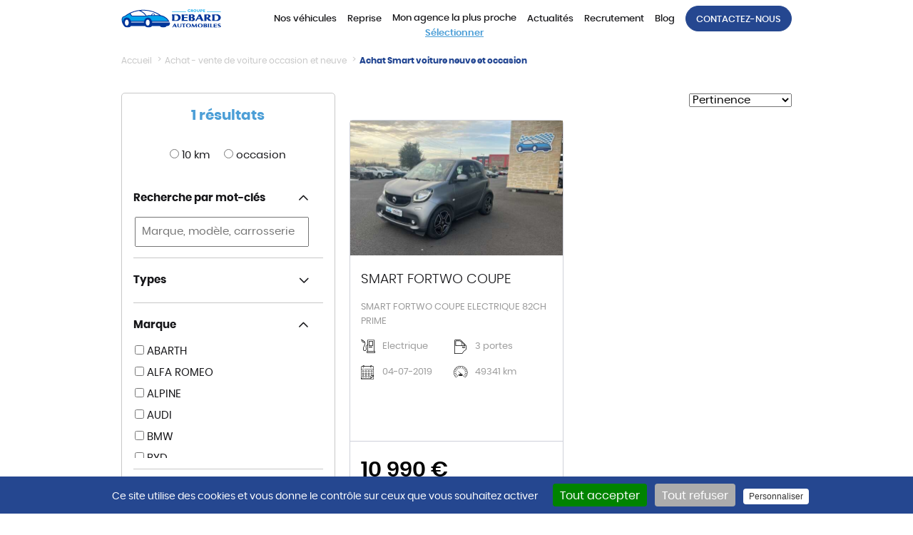

--- FILE ---
content_type: text/html; charset=UTF-8
request_url: https://www.debardautomobiles.com/smart
body_size: 16924
content:
<!DOCTYPE html>
<html lang="fr" class="">
    <head>
        <meta charset="UTF-8">
        <meta name="viewport" content="width=device-width, initial-scale=1, minimum-scale=1.0, shrink-to-fit=no, user-scalable=no">
                <meta name="google-site-verification" content="znQxfb0qvAlaWa21eVXtGuEu9Z9-Oy3kfet4oFWdDHw" />
        <meta name="facebook-domain-verification" content="vj5cuwssljdwqjohmf4i9jaoodc4n6" />
        <noscript><img loading="lazy" height="1" width="1" style="display:none" src="https://www.facebook.com/tr?id=440944940263546&ev=PageView&noscript=1"/></noscript>
        <!-- End Facebook Pixel Code -->
        <link rel="alternate" href="https://www.debardautomobiles.com/smart" hreflang="fr" />

                    <!-- Google Tag Manager -->
            <script>(function (w, d, s, l, i) {
                w[l] = w[l] || [];
                w[l].push({
                  'gtm.start':
                    new Date().getTime(), event: 'gtm.js',
                });
                var f = d.getElementsByTagName(s)[0],
                  j = d.createElement(s), dl = l != 'dataLayer' ? '&l=' + l : '';
                j.async = true;
                j.src =
                  'https://www.googletagmanager.com/gtm.js?id=' + i + dl;
                f.parentNode.insertBefore(j, f);
              })(window, document, 'script', 'dataLayer', 'GTM-W5NQMK3');</script>
            <!-- End Google Tag Manager -->
        
                    <link rel="icon" type="image/x-icon" href="/build/main/images/favicon/favicon.1301da2c.ico">
            <link rel="apple-touch-icon" sizes="57x57" href="/build/main/images/favicon/apple-icon-57x57.77858bb8.png">
            <link rel="apple-touch-icon" sizes="60x60" href="/build/main/images/favicon/apple-icon-60x60.d6a75841.png">
            <link rel="apple-touch-icon" sizes="72x72" href="/build/main/images/favicon/apple-icon-72x72.dd9fff53.png">
            <link rel="apple-touch-icon" sizes="76x76" href="/build/main/images/favicon/apple-icon-76x76.9d4b2ec5.png">
            <link rel="apple-touch-icon" sizes="114x114" href="/build/main/images/favicon/apple-icon-114x114.b5631e35.png">
            <link rel="apple-touch-icon" sizes="120x120" href="/build/main/images/favicon/apple-icon-120x120.40d0273f.png">
            <link rel="apple-touch-icon" sizes="144x144" href="/build/main/images/favicon/apple-icon-144x144.b6293d3a.png">
            <link rel="apple-touch-icon" sizes="152x152" href="/build/main/images/favicon/apple-icon-152x152.a436ffc4.png">
            <link rel="apple-touch-icon" sizes="180x180" href="/build/main/images/favicon/apple-icon-180x180.b69351a2.png">
            <link rel="icon" type="image/png" sizes="192x192" href="/build/main/images/favicon/android-icon-192x192.c7ced733.png">
            <link rel="icon" type="image/png" sizes="32x32" href="/build/main/images/favicon/favicon-32x32.75d832c5.png">
            <link rel="icon" type="image/png" sizes="96x96" href="/build/main/images/favicon/favicon-96x96.75d32b80.png">
            <link rel="icon" type="image/png" sizes="16x16" href="/build/main/images/favicon/favicon-16x16.95d80a3b.png">
        
                    
<title>
                        Achat Smart voiture neuve et occasion - Debard Automobiles
            </title>

            <meta name="description" content="Achat Smart voiture neuve et occasion : Découvrez notre collection de voitures Smart neuves ou d&#039;occasions. De nombreux modèles sont disponibles.">
    
    
    <meta name="twitter:site" content="https://www.debardautomobiles.com/smart">

    
    

    
    <!-- Open Graph data -->
    
    
    <meta property="og:type" content="website">

    
    
    <meta property="og:url" content="https://www.debardautomobiles.com/smart">
                                <link rel="canonical" href="https://www.debardautomobiles.com/smart"/>


                                <link rel="stylesheet" href="/build/main/852.ea795868.css">
                                <link rel="stylesheet" href="/build/main/base.5b8495bc.css">
                                <link rel="stylesheet" href="/build/main/modal.199de621.css">
                    
            <link rel="stylesheet" href="/build/main/listing.988291d0.css">
    
        <link href="/build/main/fonts/fontawesome-webfont.woff" rel="preload" as="font" type="font/woff2" crossorigin="anonymous">
        <link href="/build/main/fonts/poppins-bold-webfont.woff2" rel="preload" as="font" type="font/woff2" crossorigin="anonymous">
        <link href="/build/main/fonts/poppins-extralight-webfont.woff2" rel="preload" as="font" type="font/woff2" crossorigin="anonymous">
        <link href="/build/main/fonts/poppins-light-webfont.woff2" rel="preload" as="font" type="font/woff2" crossorigin="anonymous">
        <link href="/build/main/fonts/poppins-medium-webfont.woff2" rel="preload" as="font" type="font/woff2" crossorigin="anonymous">
        <link href="/build/main/fonts/poppins-regular-webfont.woff2" rel="preload" as="font" type="font/woff2" crossorigin="anonymous">
        <link href="/build/main/fonts/poppins-semibold-webfont.woff2" rel="preload" as="font" type="font/woff2" crossorigin="anonymous">
        <link href="/build/main/fonts/poppins-v9-latin-300italic.woff2" rel="preload" as="font" type="font/woff2" crossorigin="anonymous">
        <link href="/build/main/fonts/poppins-v9-latin-800.woff2" rel="preload" as="font" type="font/woff2" crossorigin="anonymous">
            </head>
    <body>
    <!-- Google Tag Manager (noscript) -->

    <noscript><iframe src=https://www.googletagmanager.com/ns.html?id=GTM-W5NQMK3

                      height="0" width="0" style="display:none;visibility:hidden"></iframe></noscript>

    <!-- End Google Tag Manager (noscript) -->

        <header class="main-header">
    <div class="main-header__menu">
        <div class="main-header__bg"></div>
        <div class="container">
            <div class="row align-items-center">
                <div class="logo-wrapper col-8 col-sm">
                    <div class="logo">

                                                    <a href="/">
                                <img loading="lazy" src="/build/main/images/logo.dd672d1f.svg"
                                     alt="Logo Debard Automobiles">
                            </a>
                        
                    </div>
                </div>
                <div class="menu-wrapper  col-sm-12 col-lg-10">
                    <div class="burger-container">
                        <div class="burger">
                            <span></span>
                        </div>
                    </div>
                                                            <nav class="js-mobile d-lg-none">
                        <div id="mobile-menu">
                                                                <ul>                
                                                            <li class=" active first">                                <span role="button" data-toggle="collapse" href="#Nos-vehicules" aria-expanded="false"
              aria-controls="Nos-vehicules">
                        Nos véhicules
    
        </span>
                                                                <div class="submenu collapse" id="Nos-vehicules">
                                                            <span role="button" data-toggle="collapse" href="#Nos-marques" aria-expanded="false"
                        aria-controls="Nos-vehicules"
                           class="d-flex align-items-center mb-3">
                            Nos marques
                        </span>
                        <div class="submenu collapse" id="Nos-marques">
                                                            <a href="/peugeot"
                                   class="d-flex align-items-center">
                                    Peugeot
                                </a>
                                                            <a href="/renault"
                                   class="d-flex align-items-center">
                                    Renault
                                </a>
                                                            <a href="/citroen"
                                   class="d-flex align-items-center">
                                    Citroën
                                </a>
                                                            <a href="/dacia"
                                   class="d-flex align-items-center">
                                    Dacia
                                </a>
                                                            <a href="/audi"
                                   class="d-flex align-items-center">
                                    Audi
                                </a>
                                                            <a href="/mercedes"
                                   class="d-flex align-items-center">
                                    Mercedes
                                </a>
                                                            <a href="/bmw"
                                   class="d-flex align-items-center">
                                    BMW
                                </a>
                                                            <a href="/volkswagen"
                                   class="d-flex align-items-center">
                                    Volkswagen
                                </a>
                                                            <a href="/toyota"
                                   class="d-flex align-items-center">
                                    Toyota
                                </a>
                                                            <a href="/nissan"
                                   class="d-flex align-items-center">
                                    Nissan
                                </a>
                                                            <a href="/land-rover"
                                   class="d-flex align-items-center">
                                    Land-Rover
                                </a>
                                                            <a href="/fiat"
                                   class="d-flex align-items-center">
                                    Fiat
                                </a>
                                                            <a href="/opel"
                                   class="d-flex align-items-center">
                                    Opel
                                </a>
                                                            <a href="/ford"
                                   class="d-flex align-items-center">
                                    Ford
                                </a>
                                                            <a href="/alfa-romeo"
                                   class="d-flex align-items-center">
                                    Alfa Romeo
                                </a>
                                                            <a href="/chevrolet"
                                   class="d-flex align-items-center">
                                    Chevrolet
                                </a>
                                                            <a href="/ferrari"
                                   class="d-flex align-items-center">
                                    Ferrari
                                </a>
                                                            <a href="/hyundai"
                                   class="d-flex align-items-center">
                                    Hyundai
                                </a>
                                                            <a href="/infiniti"
                                   class="d-flex align-items-center">
                                    Infiniti
                                </a>
                                                            <a href="/isuzu"
                                   class="d-flex align-items-center">
                                    Isuzu
                                </a>
                                                            <a href="/jaguar"
                                   class="d-flex align-items-center">
                                    Jaguar
                                </a>
                                                            <a href="/jeep"
                                   class="d-flex align-items-center">
                                    Jeep
                                </a>
                                                            <a href="/kia"
                                   class="d-flex align-items-center">
                                    Kia
                                </a>
                                                            <a href="/lexus"
                                   class="d-flex align-items-center">
                                    Lexus
                                </a>
                                                            <a href="/maserati"
                                   class="d-flex align-items-center">
                                    Maserati
                                </a>
                                                            <a href="/mazda"
                                   class="d-flex align-items-center">
                                    Mazda
                                </a>
                                                            <a href="/mini"
                                   class="d-flex align-items-center">
                                    Mini
                                </a>
                                                            <a href="/mitsubishi"
                                   class="d-flex align-items-center">
                                    Mitsubishi
                                </a>
                                                            <a href="/porsche"
                                   class="d-flex align-items-center">
                                    Porsche
                                </a>
                                                            <a href="/seat"
                                   class="d-flex align-items-center">
                                    Seat
                                </a>
                                                            <a href="/skoda"
                                   class="d-flex align-items-center">
                                    Skoda
                                </a>
                                                            <a href="/smart"
                                   class="d-flex align-items-center">
                                    Smart
                                </a>
                                                            <a href="/suzuki"
                                   class="d-flex align-items-center">
                                    Suzuki
                                </a>
                                                            <a href="/volvo"
                                   class="d-flex align-items-center">
                                    Volvo
                                </a>
                                                            <a href="/honda"
                                   class="d-flex align-items-center">
                                    Honda
                                </a>
                                                            <a href="/lancia"
                                   class="d-flex align-items-center">
                                    Lancia
                                </a>
                                                            <a href="/randger"
                                   class="d-flex align-items-center">
                                    Randger
                                </a>
                                                            <a href="/dodge"
                                   class="d-flex align-items-center">
                                    Dodge
                                </a>
                                                            <a href="/subaru"
                                   class="d-flex align-items-center">
                                    Subaru
                                </a>
                                                            <a href="/tesla"
                                   class="d-flex align-items-center">
                                    Tesla
                                </a>
                                                            <a href="/marque-ds"
                                   class="d-flex align-items-center">
                                    DS
                                </a>
                            
                                                            <div class="my-3 morelink">
                                    <a href="/catalogue">
                                        <i class="fa fa-angle-right"></i> Tous nos véhicules
                                    </a>
                                </div>
                                                    </div>

                                                                                <span role="button" data-toggle="collapse" href="#Type-d-energie" aria-expanded="false"
                        aria-controls="Nos-vehicules"
                           class="d-flex align-items-center mb-3">
                            Type d&#039;énergie
                        </span>
                        <div class="submenu collapse" id="Type-d-energie">
                                                            <a href="/nos-voitures-electriques"
                                   class="d-flex align-items-center">
                                    Voiture Electrique
                                </a>
                                                            <a href="/voiture-hybride"
                                   class="d-flex align-items-center">
                                    Voiture Hybride
                                </a>
                                                            <a href="/voiture-essence"
                                   class="d-flex align-items-center">
                                    Voiture Essence
                                </a>
                                                            <a href="/voiture-diesel"
                                   class="d-flex align-items-center">
                                    Voiture Diesel
                                </a>
                            
                                                    </div>

                                                                                <span role="button" data-toggle="collapse" href="#Nos-voitures" aria-expanded="false"
                        aria-controls="Nos-vehicules"
                           class="d-flex align-items-center mb-3">
                            Nos voitures
                        </span>
                        <div class="submenu collapse" id="Nos-voitures">
                                                            <a href="/voitures-neuves"
                                   class="d-flex align-items-center">
                                    Véhicules 10km
                                </a>
                                                            <a href="/voitures-occasion"
                                   class="d-flex align-items-center">
                                    Voitures d&#039;occasion
                                </a>
                                                            <a href="/voiture-automatique"
                                   class="d-flex align-items-center">
                                    Voiture automatique
                                </a>
                                                            <a href="/voiture--manuelle"
                                   class="d-flex align-items-center">
                                    Voiture manuelle
                                </a>
                            
                                                    </div>

                                                                                <span role="button" data-toggle="collapse" href="#Top-Modeles" aria-expanded="false"
                        aria-controls="Nos-vehicules"
                           class="d-flex align-items-center mb-3">
                            Top Modèles
                        </span>
                        <div class="submenu collapse" id="Top-Modeles">
                                                            <a href="/peugeot-3008"
                                   class="d-flex align-items-center">
                                    3008
                                </a>
                                                            <a href="/peugeot-208"
                                   class="d-flex align-items-center">
                                    208
                                </a>
                                                            <a href="/peugeot-2008"
                                   class="d-flex align-items-center">
                                    2008
                                </a>
                                                            <a href="/peugeot-308"
                                   class="d-flex align-items-center">
                                    308
                                </a>
                                                            <a href="/ds-7-crossback"
                                   class="d-flex align-items-center">
                                    DS7 Crossback
                                </a>
                                                            <a href="/citroen-c5-aircross"
                                   class="d-flex align-items-center">
                                    C5 Aircross
                                </a>
                                                            <a href="/dacia-duster"
                                   class="d-flex align-items-center">
                                    Duster
                                </a>
                                                            <a href="/renault-clio-v"
                                   class="d-flex align-items-center">
                                    Clio V
                                </a>
                                                            <a href="/citroen-c3-aircross"
                                   class="d-flex align-items-center">
                                    C3 Aircross
                                </a>
                                                            <a href="/peugeot-5008"
                                   class="d-flex align-items-center">
                                    5008
                                </a>
                                                            <a href="/citroen-c3"
                                   class="d-flex align-items-center">
                                    C3
                                </a>
                                                            <a href="/renault-captur-ii"
                                   class="d-flex align-items-center">
                                    Captur II
                                </a>
                                                            <a href="/mercedes-classe-a"
                                   class="d-flex align-items-center">
                                    Classe A
                                </a>
                                                            <a href="/volkswagen-t-cross"
                                   class="d-flex align-items-center">
                                    T-Cross
                                </a>
                                                            <a href="/nissan-qashqai"
                                   class="d-flex align-items-center">
                                    Qashqai
                                </a>
                            
                                                    </div>

                                                </div>
            
        </li>
    
                
                                        <li class="">                    <a href="/reprise" class="">            Reprise
    </a>                                        
        </li>
    
                
                                        <li class="js-menu__loc ">                    <a href="/mon-agence-la-plus-proche" class="">            Mon agence la plus proche
    </a>                                        
        </li>
    
                
                                        <li class="">                    <a href="/actualites" class="">            Actualités
    </a>                                        
        </li>
    
                
                                        <li class="">                    <a href="/recrutement" class="">            Recrutement
    </a>                                        
        </li>
    
                
                                        <li class="">                    <a href="/actualites/blog" class="">            Blog
    </a>                                        
        </li>
    
                
                                        <li class="btn--primary--medium  last">                    <a href="/contactez-nous" class="">            Contactez-nous
    </a>                                        
        </li>
    
</ul>
            
                        </div>
                    </nav>
                    <nav class="d-none d-lg-block">
                                                            <ul>
                                                        
                            <li class=" active first">        <a href="/catalogue" class="">            Nos véhicules
    </a>                                <div class="fw-submenu">
                <ul>
                                                            
                            <li class="column3  active first">        <span class="">            Nos marques
    </span>                                            <ul class="menu_level_2">
                                                        
                <li class="first">        <a href="/peugeot" class="bold ">            Peugeot
    </a>                        
    </li>

            
                <li class="">        <a href="/renault" class="bold ">            Renault
    </a>                        
    </li>

            
                <li class="">        <a href="/citroen" class="bold ">            Citroën
    </a>                        
    </li>

            
                <li class="">        <a href="/dacia" class="bold ">            Dacia
    </a>                        
    </li>

            
                <li class="">        <a href="/audi" class="bold ">            Audi
    </a>                        
    </li>

            
                <li class="">        <a href="/mercedes" class="">            Mercedes
    </a>                        
    </li>

            
                <li class="">        <a href="/bmw" class="">            BMW
    </a>                        
    </li>

            
                <li class="">        <a href="/volkswagen" class="">            Volkswagen
    </a>                        
    </li>

            
                <li class="">        <a href="/toyota" class="">            Toyota
    </a>                        
    </li>

            
                <li class="">        <a href="/nissan" class="">            Nissan
    </a>                        
    </li>

            
                <li class="">        <a href="/land-rover" class="">            Land-Rover
    </a>                        
    </li>

            
                <li class="">        <a href="/fiat" class="">            Fiat
    </a>                        
    </li>

            
                <li class="">        <a href="/opel" class="">            Opel
    </a>                        
    </li>

            
                <li class="">        <a href="/ford" class="">            Ford
    </a>                        
    </li>

            
                <li class="">        <a href="/alfa-romeo" class="">            Alfa Romeo
    </a>                        
    </li>

            
                <li class="">        <a href="/chevrolet" class="">            Chevrolet
    </a>                        
    </li>

            
                <li class="">        <a href="/ferrari" class="">            Ferrari
    </a>                        
    </li>

            
                <li class="">        <a href="/hyundai" class="">            Hyundai
    </a>                        
    </li>

            
                <li class="">        <a href="/infiniti" class="">            Infiniti
    </a>                        
    </li>

            
                <li class="">        <a href="/isuzu" class="">            Isuzu
    </a>                        
    </li>

            
                <li class="">        <a href="/jaguar" class="">            Jaguar
    </a>                        
    </li>

            
                <li class="">        <a href="/jeep" class="">            Jeep
    </a>                        
    </li>

            
                <li class="">        <a href="/kia" class="">            Kia
    </a>                        
    </li>

            
                <li class="">        <a href="/lexus" class="">            Lexus
    </a>                        
    </li>

            
                <li class="">        <a href="/maserati" class="">            Maserati
    </a>                        
    </li>

            
                <li class="">        <a href="/mazda" class="">            Mazda
    </a>                        
    </li>

            
                <li class="">        <a href="/mini" class="">            Mini
    </a>                        
    </li>

            
                <li class="">        <a href="/mitsubishi" class="">            Mitsubishi
    </a>                        
    </li>

            
                <li class="">        <a href="/porsche" class="">            Porsche
    </a>                        
    </li>

            
                <li class="">        <a href="/seat" class="">            Seat
    </a>                        
    </li>

            
                <li class="">        <a href="/skoda" class="">            Skoda
    </a>                        
    </li>

            
                <li class="active">        <a href="/smart" class="">            Smart
    </a>                        
    </li>

            
                <li class="">        <a href="/suzuki" class="">            Suzuki
    </a>                        
    </li>

            
                <li class="">        <a href="/volvo" class="">            Volvo
    </a>                        
    </li>

            
                <li class="">        <a href="/honda" class="">            Honda
    </a>                        
    </li>

            
                <li class="">        <a href="/lancia" class="">            Lancia
    </a>                        
    </li>

            
                <li class="">        <a href="/randger" class="">            Randger
    </a>                        
    </li>

            
                <li class="">        <a href="/dodge" class="">            Dodge
    </a>                        
    </li>

            
                <li class="">        <a href="/subaru" class="">            Subaru
    </a>                        
    </li>

            
                <li class="">        <a href="/tesla" class="">            Tesla
    </a>                        
    </li>

            
                <li class="last">        <a href="/marque-ds" class="">            DS
    </a>                        
    </li>

                
            <div class="mt-3 morelink">
            <a href="/catalogue">
               <i class="fa fa-angle-right"></i> Tous nos véhicules
            </a>
        </div>
    
            </ul>
            
    </li>

            
                            <li class="">        <span class="">            Type d&#039;énergie
    </span>                                            <ul class="menu_level_2">
                                                        
                <li class="first">        <a href="/nos-voitures-electriques" class="">            Voiture Electrique
    </a>                        
    </li>

            
                <li class="">        <a href="/voiture-hybride" class="">            Voiture Hybride
    </a>                        
    </li>

            
                <li class="">        <a href="/voiture-essence" class="">            Voiture Essence
    </a>                        
    </li>

            
                <li class="last">        <a href="/voiture-diesel" class="">            Voiture Diesel
    </a>                        
    </li>

                
    
            </ul>
            
    </li>

            
                            <li class="">        <span class="">            Nos voitures
    </span>                                            <ul class="menu_level_2">
                                                        
                <li class="first">        <a href="/voitures-neuves" class="">            Véhicules 10km
    </a>                        
    </li>

            
                <li class="">        <a href="/voitures-occasion" class="">            Voitures d&#039;occasion
    </a>                        
    </li>

            
                <li class="">        <a href="/voiture-automatique" class="">            Voiture automatique
    </a>                        
    </li>

            
                <li class="last">        <a href="/voiture--manuelle" class="">            Voiture manuelle
    </a>                        
    </li>

                
    
            </ul>
            
    </li>

            
                            <li class="last">        <span class="">            Top Modèles
    </span>                                            <ul class="menu_level_2">
                                                        
                <li class="first">        <a href="/peugeot-3008" class="">            3008
    </a>                        
    </li>

            
                <li class="">        <a href="/peugeot-208" class="">            208
    </a>                        
    </li>

            
                <li class="">        <a href="/peugeot-2008" class="">            2008
    </a>                        
    </li>

            
                <li class="">        <a href="/peugeot-308" class="">            308
    </a>                        
    </li>

            
                <li class="">        <a href="/ds-7-crossback" class="">            DS7 Crossback
    </a>                        
    </li>

            
                <li class="">        <a href="/citroen-c5-aircross" class="">            C5 Aircross
    </a>                        
    </li>

            
                <li class="">        <a href="/dacia-duster" class="">            Duster
    </a>                        
    </li>

            
                <li class="">        <a href="/renault-clio-v" class="">            Clio V
    </a>                        
    </li>

            
                <li class="">        <a href="/citroen-c3-aircross" class="">            C3 Aircross
    </a>                        
    </li>

            
                <li class="">        <a href="/peugeot-5008" class="">            5008
    </a>                        
    </li>

            
                <li class="">        <a href="/citroen-c3" class="">            C3
    </a>                        
    </li>

            
                <li class="">        <a href="/renault-captur-ii" class="">            Captur II
    </a>                        
    </li>

            
                <li class="">        <a href="/mercedes-classe-a" class="">            Classe A
    </a>                        
    </li>

            
                <li class="">        <a href="/volkswagen-t-cross" class="">            T-Cross
    </a>                        
    </li>

            
                <li class="last">        <a href="/nissan-qashqai" class="">            Qashqai
    </a>                        
    </li>

                
    
            </ul>
            
    </li>

                
    
                </ul>
            </div>
            
    </li>

            
                <li class="">        <a href="/reprise" class="">            Reprise
    </a>                        
    </li>

            
                <li class="js-menu__loc ">        <a href="/mon-agence-la-plus-proche" class="">            Mon agence la plus proche
    </a>                        
    </li>

            
                <li class="">        <a href="/actualites" class="">            Actualités
    </a>                        
    </li>

            
                <li class="">        <a href="/recrutement" class="">            Recrutement
    </a>                        
    </li>

            
                <li class="">        <a href="/actualites/blog" class="">            Blog
    </a>                        
    </li>

            
                <li class="btn--primary--medium  last">        <a href="/contactez-nous" class="">            Contactez-nous
    </a>                        
    </li>

                
    
            </ul>
            
                    </nav>
                </div>
            </div>
        </div>
    </div>
</header>


        <main>
                                        
        
    
                <div class="d-none d-md-block">
            <div class="container">
    <div class="row justify-content-center">
        <div class="col-12">
            <div class="row">

                <ol class="container breadcrumb" vocab="https://schema.org/" typeof="BreadcrumbList">
                                                                        <li property="itemListElement" typeof="ListItem">
                                <a property="item" typeof="WebPage" href="/">
                                <span property="name"
                                      class="text--xs">Accueil</span>
                                </a>
                                <meta property="position" content="1"/>
                            </li>
                                                                                                <li property="itemListElement" typeof="ListItem">
                                <a property="item" typeof="WebPage" href="/catalogue">
                                <span property="name"
                                      class="text--xs">Achat - vente de voiture occasion et neuve</span>
                                </a>
                                <meta property="position" content="2"/>
                            </li>
                                                                    
                            <li property="itemListElement" typeof="ListItem">
                            <span property="item" typeof="WebPage">
                                <span property="name"
                                      class="text--xs font-weight-bold">Achat Smart voiture neuve et occasion</span>
                            </span>
                                <meta property="position" content="3"/>
                            </li>
                                                            </ol>

            </div>
        </div>
    </div>
</div>

        </div>
    

        <div class="container">
    <div class="row">
        <div class="col-lg-4 col-xl-3">
            <form name="vehicle_search" method="get" data-controller="search" data-search-live-reload-value="true" data-search-main-url-value="cms_route_86" class="">
            <div class="filtering-bar" data-action="click->search#togglePopin">
                <div class="d-flex align-items-center">
                    <i class="bi bi-filter mr-2"></i>
                    Filtrer / Trier
                </div>
            </div>

            <div id="mobile-search-popin" class="d-none d-lg-block" data-search-target="popin">
                <span class="popin-shadow" data-action="click->search#togglePopin"></span>
                <div class="content p-3">

                    <div class="position-relative z-1">

                        <div class="card">
                            <div class="card-body">
                                <div class="position-relative text-center">
                                    <div class="title_h3 title_h3--blue  mb-0">
                                        1 résultats
                                    </div>
                                                                    </div>
                                <div class="form-group"> <div id="vehicle_search_bargain" class="radio--bargain" data-action="change-&gt;search#update">
        <div class="radio"><label for="vehicle_search_bargain_0" class=""><input type="radio" id="vehicle_search_bargain_0" name="vehicle_search[bargain]" value="0" /> 10 km</label></div><div class="radio"><label for="vehicle_search_bargain_1" class=""><input type="radio" id="vehicle_search_bargain_1" name="vehicle_search[bargain]" value="1" /> occasion</label></div>    </div>  </div> 
                                                <div class="card card-search ">
        <div class="card-header">
            <a class=""
               data-toggle="collapse"
               href="#vehicle_search_keyword_collapse"
               role="button"
               aria-expanded="true"
               aria-controls="vehicle_search_keyword_collapse">
                Recherche par mot-clés
            </a>
        </div>
        <div class="collapse show" id="vehicle_search_keyword_collapse">
            <div class="card-body">
                <div class="input--keywords">
                    <input type="text" id="vehicle_search_keyword" name="vehicle_search[keyword]" placeholder="Marque, modèle, carrosserie" data-action="change-&gt;search#update" class="form-control" />
                </div>
            </div>
        </div>
    </div>

                                                <div class="card card-search ">
        <div class="card-header">
            <a class="collapsed"
               data-toggle="collapse"
               href="#vehicle_search_gender_collapse"
               role="button"
               aria-expanded="false"
               aria-controls="vehicle_search_gender_collapse">
                Types
            </a>
        </div>
        <div class="collapse " id="vehicle_search_gender_collapse">
            <div class="card-body">


                <div data-controller="filter-radio">
                                            <label for="vehicle_search_gender_0" class="mr-2">
                            <input type="checkbox" id="vehicle_search_gender_0" name="vehicle_search[gender][]" value="1" 
                                    data-action="change->search#update"
                            >
                                                            <img src="/upload/gender/voitures-64f6fcf6f0f13420785828.png" alt="Voitures" width="60px">
                                                    </label>
                                            <label for="vehicle_search_gender_1" class="mr-2">
                            <input type="checkbox" id="vehicle_search_gender_1" name="vehicle_search[gender][]" value="2" 
                                    data-action="change->search#update"
                            >
                                                            <img src="/upload/gender/utilitaires-64f6fcf708a1a472240638.png" alt="Utilitaires légers" width="60px">
                                                    </label>
                                            <label for="vehicle_search_gender_2" class="mr-2">
                            <input type="checkbox" id="vehicle_search_gender_2" name="vehicle_search[gender][]" value="5" 
                                    data-action="change->search#update"
                            >
                                                            <img src="/upload/gender/loisirs-64f6fcf7029fb954498819.png" alt="VASP" width="60px">
                                                    </label>
                    
                </div>
            </div>
        </div>
    </div>

                                                <div class="card card-search ">
        <div class="card-header">
            <a class=""
               data-toggle="collapse"
               href="#vehicle_search_brand_collapse"
               role="button"
               aria-expanded="true"
               aria-controls="vehicle_search_brand_collapse">
                Marque
            </a>
        </div>
        <div class="collapse show" id="vehicle_search_brand_collapse">
            <div class="card-body">
                <div id="vehicle_search_brand" data-controller="" data-action="change-&gt;search#update" data-search-target="brand">
        <div class="checkbox"><label for="vehicle_search_brand_0" class=""><input type="checkbox" id="vehicle_search_brand_0" name="vehicle_search[brand][]" data-count="1" value="59" /> ABARTH</label></div><div class="checkbox"><label for="vehicle_search_brand_1" class=""><input type="checkbox" id="vehicle_search_brand_1" name="vehicle_search[brand][]" data-count="9" value="19" /> ALFA ROMEO</label></div><div class="checkbox"><label for="vehicle_search_brand_2" class=""><input type="checkbox" id="vehicle_search_brand_2" name="vehicle_search[brand][]" data-count="1" value="39" /> ALPINE</label></div><div class="checkbox"><label for="vehicle_search_brand_3" class=""><input type="checkbox" id="vehicle_search_brand_3" name="vehicle_search[brand][]" data-count="74" value="17" /> AUDI</label></div><div class="checkbox"><label for="vehicle_search_brand_4" class=""><input type="checkbox" id="vehicle_search_brand_4" name="vehicle_search[brand][]" data-count="98" value="16" /> BMW</label></div><div class="checkbox"><label for="vehicle_search_brand_5" class=""><input type="checkbox" id="vehicle_search_brand_5" name="vehicle_search[brand][]" data-count="14" value="78" /> BYD</label></div><div class="checkbox"><label for="vehicle_search_brand_6" class=""><input type="checkbox" id="vehicle_search_brand_6" name="vehicle_search[brand][]" data-count="1" value="31" /> CHEVROLET</label></div><div class="checkbox"><label for="vehicle_search_brand_7" class=""><input type="checkbox" id="vehicle_search_brand_7" name="vehicle_search[brand][]" data-count="460" value="4" /> CITROEN</label></div><div class="checkbox"><label for="vehicle_search_brand_8" class=""><input type="checkbox" id="vehicle_search_brand_8" name="vehicle_search[brand][]" data-count="67" value="61" /> CUPRA</label></div><div class="checkbox"><label for="vehicle_search_brand_9" class=""><input type="checkbox" id="vehicle_search_brand_9" name="vehicle_search[brand][]" data-count="212" value="13" /> DACIA</label></div><div class="checkbox"><label for="vehicle_search_brand_10" class=""><input type="checkbox" id="vehicle_search_brand_10" name="vehicle_search[brand][]" data-count="77" value="3" /> DS</label></div><div class="checkbox"><label for="vehicle_search_brand_11" class=""><input type="checkbox" id="vehicle_search_brand_11" name="vehicle_search[brand][]" data-count="71" value="5" /> FIAT</label></div><div class="checkbox"><label for="vehicle_search_brand_12" class=""><input type="checkbox" id="vehicle_search_brand_12" name="vehicle_search[brand][]" data-count="40" value="20" /> FORD</label></div><div class="checkbox"><label for="vehicle_search_brand_13" class=""><input type="checkbox" id="vehicle_search_brand_13" name="vehicle_search[brand][]" data-count="22" value="45" /> HANROAD</label></div><div class="checkbox"><label for="vehicle_search_brand_14" class=""><input type="checkbox" id="vehicle_search_brand_14" name="vehicle_search[brand][]" data-count="92" value="21" /> HYUNDAI</label></div><div class="checkbox"><label for="vehicle_search_brand_15" class=""><input type="checkbox" id="vehicle_search_brand_15" name="vehicle_search[brand][]" data-count="4" value="33" /> ISUZU</label></div><div class="checkbox"><label for="vehicle_search_brand_16" class=""><input type="checkbox" id="vehicle_search_brand_16" name="vehicle_search[brand][]" data-count="2" value="34" /> JAGUAR</label></div><div class="checkbox"><label for="vehicle_search_brand_17" class=""><input type="checkbox" id="vehicle_search_brand_17" name="vehicle_search[brand][]" data-count="29" value="18" /> JEEP</label></div><div class="checkbox"><label for="vehicle_search_brand_18" class=""><input type="checkbox" id="vehicle_search_brand_18" name="vehicle_search[brand][]" data-count="41" value="8" /> KIA</label></div><div class="checkbox"><label for="vehicle_search_brand_19" class=""><input type="checkbox" id="vehicle_search_brand_19" name="vehicle_search[brand][]" data-count="4" value="29" /> LAND-ROVER</label></div><div class="checkbox"><label for="vehicle_search_brand_20" class=""><input type="checkbox" id="vehicle_search_brand_20" name="vehicle_search[brand][]" data-count="6" value="67" /> LE CABANON</label></div><div class="checkbox"><label for="vehicle_search_brand_21" class=""><input type="checkbox" id="vehicle_search_brand_21" name="vehicle_search[brand][]" data-count="3" value="25" /> LEXUS</label></div><div class="checkbox"><label for="vehicle_search_brand_22" class=""><input type="checkbox" id="vehicle_search_brand_22" name="vehicle_search[brand][]" data-count="1" value="64" /> LYNK&amp;CO</label></div><div class="checkbox"><label for="vehicle_search_brand_23" class=""><input type="checkbox" id="vehicle_search_brand_23" name="vehicle_search[brand][]" data-count="1" value="77" /> MAN</label></div><div class="checkbox"><label for="vehicle_search_brand_24" class=""><input type="checkbox" id="vehicle_search_brand_24" name="vehicle_search[brand][]" data-count="1" value="36" /> MASERATI</label></div><div class="checkbox"><label for="vehicle_search_brand_25" class=""><input type="checkbox" id="vehicle_search_brand_25" name="vehicle_search[brand][]" data-count="3" value="24" /> MAZDA</label></div><div class="checkbox"><label for="vehicle_search_brand_26" class=""><input type="checkbox" id="vehicle_search_brand_26" name="vehicle_search[brand][]" data-count="69" value="10" /> MERCEDES</label></div><div class="checkbox"><label for="vehicle_search_brand_27" class=""><input type="checkbox" id="vehicle_search_brand_27" name="vehicle_search[brand][]" data-count="4" value="66" /> MG MOTOR</label></div><div class="checkbox"><label for="vehicle_search_brand_28" class=""><input type="checkbox" id="vehicle_search_brand_28" name="vehicle_search[brand][]" data-count="12" value="12" /> MINI</label></div><div class="checkbox"><label for="vehicle_search_brand_29" class=""><input type="checkbox" id="vehicle_search_brand_29" name="vehicle_search[brand][]" data-count="2" value="28" /> MITSUBISHI</label></div><div class="checkbox"><label for="vehicle_search_brand_30" class=""><input type="checkbox" id="vehicle_search_brand_30" name="vehicle_search[brand][]" data-count="54" value="15" /> NISSAN</label></div><div class="checkbox"><label for="vehicle_search_brand_31" class=""><input type="checkbox" id="vehicle_search_brand_31" name="vehicle_search[brand][]" data-count="37" value="14" /> OPEL</label></div><div class="checkbox"><label for="vehicle_search_brand_32" class=""><input type="checkbox" id="vehicle_search_brand_32" name="vehicle_search[brand][]" data-count="710" value="2" /> PEUGEOT</label></div><div class="checkbox"><label for="vehicle_search_brand_33" class=""><input type="checkbox" id="vehicle_search_brand_33" name="vehicle_search[brand][]" data-count="2" value="23" /> PORSCHE</label></div><div class="checkbox"><label for="vehicle_search_brand_34" class=""><input type="checkbox" id="vehicle_search_brand_34" name="vehicle_search[brand][]" data-count="553" value="9" /> RENAULT</label></div><div class="checkbox"><label for="vehicle_search_brand_35" class=""><input type="checkbox" id="vehicle_search_brand_35" name="vehicle_search[brand][]" data-count="4" value="7" /> SEAT</label></div><div class="checkbox"><label for="vehicle_search_brand_36" class=""><input type="checkbox" id="vehicle_search_brand_36" name="vehicle_search[brand][]" data-count="31" value="1" /> SKODA</label></div><div class="checkbox"><label for="vehicle_search_brand_37" class=""><input type="checkbox" id="vehicle_search_brand_37" name="vehicle_search[brand][]" data-count="1" value="30" checked="checked" /> SMART</label></div><div class="checkbox"><label for="vehicle_search_brand_38" class=""><input type="checkbox" id="vehicle_search_brand_38" name="vehicle_search[brand][]" data-count="3" value="27" /> SUZUKI</label></div><div class="checkbox"><label for="vehicle_search_brand_39" class=""><input type="checkbox" id="vehicle_search_brand_39" name="vehicle_search[brand][]" data-count="2" value="76" /> SYM</label></div><div class="checkbox"><label for="vehicle_search_brand_40" class=""><input type="checkbox" id="vehicle_search_brand_40" name="vehicle_search[brand][]" data-count="2" value="55" /> TESLA</label></div><div class="checkbox"><label for="vehicle_search_brand_41" class=""><input type="checkbox" id="vehicle_search_brand_41" name="vehicle_search[brand][]" data-count="35" value="11" /> TOYOTA</label></div><div class="checkbox"><label for="vehicle_search_brand_42" class=""><input type="checkbox" id="vehicle_search_brand_42" name="vehicle_search[brand][]" data-count="1" value="58" /> TRIUMPH</label></div><div class="checkbox"><label for="vehicle_search_brand_43" class=""><input type="checkbox" id="vehicle_search_brand_43" name="vehicle_search[brand][]" data-count="185" value="6" /> VOLKSWAGEN</label></div><div class="checkbox"><label for="vehicle_search_brand_44" class=""><input type="checkbox" id="vehicle_search_brand_44" name="vehicle_search[brand][]" data-count="8" value="26" /> VOLVO</label></div>    </div>
            </div>
        </div>
    </div>

                                                <div class="card card-search ">
        <div class="card-header">
            <a class="collapsed"
               data-toggle="collapse"
               href="#vehicle_search_range_collapse"
               role="button"
               aria-expanded="false"
               aria-controls="vehicle_search_range_collapse">
                Modèle
            </a>
        </div>
        <div class="collapse " id="vehicle_search_range_collapse">
            <div class="card-body">
                <div id="vehicle_search_range" data-controller="" data-action="change-&gt;search#update" data-search-target="range">
        <div class="checkbox"><label for="vehicle_search_range_0" class=""><input type="checkbox" id="vehicle_search_range_0" name="vehicle_search[range][]" data-count="1" value="107" /> FORTWO COUPE</label></div>    </div>
            </div>
        </div>
    </div>

                                                <div class="card card-search ">
        <div class="card-header">
            <a class="collapsed"
               data-toggle="collapse"
               href="#vehicle_search_body_collapse"
               role="button"
               aria-expanded="false"
               aria-controls="vehicle_search_body_collapse">
                Carrosserie
            </a>
        </div>
        <div class="collapse " id="vehicle_search_body_collapse">
            <div class="card-body">
                <div id="vehicle_search_body" data-controller="" data-action="change-&gt;search#update" data-search-target="body">
        <div class="checkbox"><label for="vehicle_search_body_0" class=""><input type="checkbox" id="vehicle_search_body_0" name="vehicle_search[body][]" data-count="1820" value="16" /> S.U.V.</label></div><div class="checkbox"><label for="vehicle_search_body_1" class=""><input type="checkbox" id="vehicle_search_body_1" name="vehicle_search[body][]" data-count="484" value="34" /> Compacte</label></div><div class="checkbox"><label for="vehicle_search_body_2" class=""><input type="checkbox" id="vehicle_search_body_2" name="vehicle_search[body][]" data-count="42" value="3" /> Monospace</label></div><div class="checkbox"><label for="vehicle_search_body_3" class=""><input type="checkbox" id="vehicle_search_body_3" name="vehicle_search[body][]" data-count="22" value="35" /> Van </label></div>    </div>
            </div>
        </div>
    </div>

                                                <div class="card card-search ">
        <div class="card-header">
            <a class="collapsed"
               data-toggle="collapse"
               href="#vehicle_search_price_collapse"
               role="button"
               aria-expanded="false"
               aria-controls="vehicle_search_price_collapse">
                Prix
            </a>
        </div>
        <div class="collapse " id="vehicle_search_price_collapse">
            <div class="card-body">
                    <div  data-controller="filter-range" data-range="1000">
        <div data-filter-range-target="slider"></div>
        <div class="d-flex justify-content-between">
            <input type="text" id="vehicle_search_price_min" name="vehicle_search[price][min]" data-filter-range-target="min" data-action="change-&gt;filter-range#changeMin change-&gt;search#update" data-min="0" inputmode="decimal" class="w-50 border border-gray mr-3 pt-1 px-2 form-control" placeholder="Min" />
            <input type="text" id="vehicle_search_price_max" name="vehicle_search[price][max]" data-filter-range-target="max" data-action="change-&gt;filter-range#changeMax change-&gt;search#update" data-max="50000" inputmode="decimal" class="w-50 border border-gray pt-1 px-2 form-control" placeholder="Max" />
        </div>
    </div>


            </div>
        </div>
    </div>

                                                <div class="card card-search ">
        <div class="card-header">
            <a class="collapsed"
               data-toggle="collapse"
               href="#vehicle_search_energy_collapse"
               role="button"
               aria-expanded="false"
               aria-controls="vehicle_search_energy_collapse">
                Énergie
            </a>
        </div>
        <div class="collapse " id="vehicle_search_energy_collapse">
            <div class="card-body">
                <div id="vehicle_search_energy" data-controller="" data-action="change-&gt;search#update" data-search-target="energy">
        <div class="checkbox"><label for="vehicle_search_energy_0" class=""><input type="checkbox" id="vehicle_search_energy_0" name="vehicle_search[energy][]" data-count="1228" value="2" /> Essence</label></div><div class="checkbox"><label for="vehicle_search_energy_1" class=""><input type="checkbox" id="vehicle_search_energy_1" name="vehicle_search[energy][]" data-count="979" value="1" /> Diesel</label></div><div class="checkbox"><label for="vehicle_search_energy_2" class=""><input type="checkbox" id="vehicle_search_energy_2" name="vehicle_search[energy][]" data-count="733" value="3" /> Hybride</label></div><div class="checkbox"><label for="vehicle_search_energy_3" class=""><input type="checkbox" id="vehicle_search_energy_3" name="vehicle_search[energy][]" data-count="87" value="4" /> Electrique</label></div><div class="checkbox"><label for="vehicle_search_energy_4" class=""><input type="checkbox" id="vehicle_search_energy_4" name="vehicle_search[energy][]" data-count="16" value="8" /> GPL</label></div><div class="checkbox"><label for="vehicle_search_energy_5" class=""><input type="checkbox" id="vehicle_search_energy_5" name="vehicle_search[energy][]" data-count="6" value="5" /> 5</label></div>    </div>
            </div>
        </div>
    </div>

                                                <div class="card card-search ">
        <div class="card-header">
            <a class="collapsed"
               data-toggle="collapse"
               href="#vehicle_search_kilometers_collapse"
               role="button"
               aria-expanded="false"
               aria-controls="vehicle_search_kilometers_collapse">
                Kilométrage
            </a>
        </div>
        <div class="collapse " id="vehicle_search_kilometers_collapse">
            <div class="card-body">
                    <div  data-controller="filter-range" data-range="5000">
        <div data-filter-range-target="slider"></div>
        <div class="d-flex justify-content-between">
            <input type="text" id="vehicle_search_kilometers_min" name="vehicle_search[kilometers][min]" data-filter-range-target="min" data-action="change-&gt;filter-range#changeMin change-&gt;search#update" data-min="0" inputmode="decimal" class="w-50 border border-gray mr-3 pt-1 px-2 form-control" placeholder="Min" />
            <input type="text" id="vehicle_search_kilometers_max" name="vehicle_search[kilometers][max]" data-filter-range-target="max" data-action="change-&gt;filter-range#changeMax change-&gt;search#update" data-max="150000" inputmode="decimal" class="w-50 border border-gray pt-1 px-2 form-control" placeholder="Max" />
        </div>
    </div>


            </div>
        </div>
    </div>

                                                <div class="card card-search ">
        <div class="card-header">
            <a class="collapsed"
               data-toggle="collapse"
               href="#vehicle_search_transmission_collapse"
               role="button"
               aria-expanded="false"
               aria-controls="vehicle_search_transmission_collapse">
                Boite de vitesse
            </a>
        </div>
        <div class="collapse " id="vehicle_search_transmission_collapse">
            <div class="card-body">
                <div id="vehicle_search_transmission" data-controller="" data-action="change-&gt;search#update" data-search-target="transmission">
        <div class="checkbox"><label for="vehicle_search_transmission_0" class=""><input type="checkbox" id="vehicle_search_transmission_0" name="vehicle_search[transmission][]" data-count="2291" value="2" /> Automatique</label></div><div class="checkbox"><label for="vehicle_search_transmission_1" class=""><input type="checkbox" id="vehicle_search_transmission_1" name="vehicle_search[transmission][]" data-count="758" value="1" /> Manuelle</label></div>    </div>
            </div>
        </div>
    </div>

                                                <div class="card card-search ">
        <div class="card-header">
            <a class="collapsed"
               data-toggle="collapse"
               href="#vehicle_search_doors_collapse"
               role="button"
               aria-expanded="false"
               aria-controls="vehicle_search_doors_collapse">
                Nombre de portes
            </a>
        </div>
        <div class="collapse " id="vehicle_search_doors_collapse">
            <div class="card-body">
                <div id="vehicle_search_doors" data-controller="" data-action="change-&gt;search#update" data-search-target="doors">
        <div class="checkbox"><label for="vehicle_search_doors_0" class=""><input type="checkbox" id="vehicle_search_doors_0" name="vehicle_search[doors][]" data-count="41" value="2" /> 2</label></div><div class="checkbox"><label for="vehicle_search_doors_1" class=""><input type="checkbox" id="vehicle_search_doors_1" name="vehicle_search[doors][]" data-count="30" value="3" /> 3</label></div><div class="checkbox"><label for="vehicle_search_doors_2" class=""><input type="checkbox" id="vehicle_search_doors_2" name="vehicle_search[doors][]" data-count="272" value="4" /> 4</label></div><div class="checkbox"><label for="vehicle_search_doors_3" class=""><input type="checkbox" id="vehicle_search_doors_3" name="vehicle_search[doors][]" data-count="2703" value="5" /> 5</label></div><div class="checkbox"><label for="vehicle_search_doors_4" class=""><input type="checkbox" id="vehicle_search_doors_4" name="vehicle_search[doors][]" data-count="3" value="6" /> 6</label></div>    </div>
            </div>
        </div>
    </div>

                                                <div class="card card-search ">
        <div class="card-header">
            <a class="collapsed"
               data-toggle="collapse"
               href="#vehicle_search_seats_collapse"
               role="button"
               aria-expanded="false"
               aria-controls="vehicle_search_seats_collapse">
                Nombre de places
            </a>
        </div>
        <div class="collapse " id="vehicle_search_seats_collapse">
            <div class="card-body">
                <div id="vehicle_search_seats" data-controller="" data-action="change-&gt;search#update" data-search-target="seats">
        <div class="checkbox"><label for="vehicle_search_seats_0" class=""><input type="checkbox" id="vehicle_search_seats_0" name="vehicle_search[seats][]" data-count="67" value="2" /> 2</label></div><div class="checkbox"><label for="vehicle_search_seats_1" class=""><input type="checkbox" id="vehicle_search_seats_1" name="vehicle_search[seats][]" data-count="144" value="3" /> 3</label></div><div class="checkbox"><label for="vehicle_search_seats_2" class=""><input type="checkbox" id="vehicle_search_seats_2" name="vehicle_search[seats][]" data-count="53" value="4" /> 4</label></div><div class="checkbox"><label for="vehicle_search_seats_3" class=""><input type="checkbox" id="vehicle_search_seats_3" name="vehicle_search[seats][]" data-count="2626" value="5" /> 5</label></div><div class="checkbox"><label for="vehicle_search_seats_4" class=""><input type="checkbox" id="vehicle_search_seats_4" name="vehicle_search[seats][]" data-count="2" value="6" /> 6</label></div><div class="checkbox"><label for="vehicle_search_seats_5" class=""><input type="checkbox" id="vehicle_search_seats_5" name="vehicle_search[seats][]" data-count="154" value="7" /> 7</label></div><div class="checkbox"><label for="vehicle_search_seats_6" class=""><input type="checkbox" id="vehicle_search_seats_6" name="vehicle_search[seats][]" data-count="1" value="8" /> 8</label></div><div class="checkbox"><label for="vehicle_search_seats_7" class=""><input type="checkbox" id="vehicle_search_seats_7" name="vehicle_search[seats][]" data-count="2" value="9" /> 9</label></div>    </div>
            </div>
        </div>
    </div>

                                                <div class="card card-search ">
        <div class="card-header">
            <a class="collapsed"
               data-toggle="collapse"
               href="#vehicle_search_year_collapse"
               role="button"
               aria-expanded="false"
               aria-controls="vehicle_search_year_collapse">
                Année
            </a>
        </div>
        <div class="collapse " id="vehicle_search_year_collapse">
            <div class="card-body">
                    <div  data-controller="filter-range" data-range="1">
        <div data-filter-range-target="slider"></div>
        <div class="d-flex justify-content-between">
            <input type="text" id="vehicle_search_year_min" name="vehicle_search[year][min]" data-filter-range-target="min" data-action="change-&gt;filter-range#changeMin change-&gt;search#update" data-min="2000" inputmode="decimal" class="w-50 border border-gray mr-3 pt-1 px-2 form-control" placeholder="Min" />
            <input type="text" id="vehicle_search_year_max" name="vehicle_search[year][max]" data-filter-range-target="max" data-action="change-&gt;filter-range#changeMax change-&gt;search#update" data-max="2026" inputmode="decimal" class="w-50 border border-gray pt-1 px-2 form-control" placeholder="Max" />
        </div>
    </div>


            </div>
        </div>
    </div>

                                                <div class="card card-search ">
        <div class="card-header">
            <a class="collapsed"
               data-toggle="collapse"
               href="#vehicle_search_power_collapse"
               role="button"
               aria-expanded="false"
               aria-controls="vehicle_search_power_collapse">
                Puissance
            </a>
        </div>
        <div class="collapse " id="vehicle_search_power_collapse">
            <div class="card-body">
                    <div  data-controller="filter-range" data-range="10">
        <div data-filter-range-target="slider"></div>
        <div class="d-flex justify-content-between">
            <input type="text" id="vehicle_search_power_min" name="vehicle_search[power][min]" data-filter-range-target="min" data-action="change-&gt;filter-range#changeMin change-&gt;search#update" data-min="0" inputmode="decimal" class="w-50 border border-gray mr-3 pt-1 px-2 form-control" placeholder="Min" />
            <input type="text" id="vehicle_search_power_max" name="vehicle_search[power][max]" data-filter-range-target="max" data-action="change-&gt;filter-range#changeMax change-&gt;search#update" data-max="510" inputmode="decimal" class="w-50 border border-gray pt-1 px-2 form-control" placeholder="Max" />
        </div>
    </div>


            </div>
        </div>
    </div>

                            </div>
                        </div>
                    </div>

                    <div id="submit-search" class="d-lg-none pb-3 pt-5 z-2">
                        <div class="text-center ">
                            <a href="#" class="btn btn-primary" data-action="click->search#togglePopin">
                                Afficher les résultats (1)
                            </a>
                        </div>
                    </div>
                </div>
            </div>
            </form>
        </div>
        <div class="col-lg-8 col-xl-9">
            <div id="searchResults">

                <div class="vehicle-list-overlay">
                    <div class="debard-loader"></div>
                    <div>
                        Chargement en cours ...
                    </div>
                </div>
                                    <div class="d-flex justify-content-end mb-3">

                        <form name="vehicle_search_sort" method="post" action="/recherche-sort" data-controller="search">
                        <select id="vehicle_search_sort_sort" name="vehicle_search_sort[sort]" data-action="change-&gt;search#updateSort" class="form-control"><option value="0" selected="selected">Pertinence</option><option value="1">Prix Croissant</option><option value="2">Prix Décroissant</option><option value="3">KM Croissant</option><option value="4">KM Décroissant</option></select>
                        <input type="hidden" id="vehicle_search_sort_queryString" name="vehicle_search_sort[queryString]" />
                        <input type="hidden" id="vehicle_search_sort__route" name="vehicle_search_sort[_route]" value="cms_route_86" /><input type="hidden" id="vehicle_search_sort__token" name="vehicle_search_sort[_token]" value="0e.QSce3opluA4z3nUDNwUD-ESra1JHTLO3NFabsRxhTbA.Enhct-svwHwAiyc1A0xJlBuZIBEeJcSHZSKp9ls-P-AsEWfpyzKMdnywHg" /></form>
                    </div>
                    <div class="row vehicle-list">
                                                    <div class="col-md-6 col-xl-4 h-100">
                                                                <div class="car-card"                 >
    <div class="car-card__header">
        <div class="car-card__tags">
                    </div>
                                </div>
    <div class="car-card__visual">
                    <img loading="lazy" src="https://www.debardautomobiles.com/media/cache/vehicle_big/cardiff/VO/SFGX/SFGX-82511-868748.jpg" alt="">
            </div>
    <div class="car-card__pad">
        <div class="car-card__infos">
            <div class="car-card__title">
                <a href="/vehicule-smart-fortwo-coupe-electrique-82ch-prime/825114713"
                   class="js-link stretched-link">
                                                                <span>SMART FORTWO COUPE</span>
                                    </a>
            </div>
            <div class="car-card__desc">
                                    SMART FORTWO COUPE ELECTRIQUE 82CH PRIME
                            </div>
            <div class="car-card__more-infos">
                                    <div>
                        <img loading="lazy" src="/build/main/images/svg/fuelIcon.6c4e9f47.svg">
                        Electrique
                    </div>
                                                    <div>
                        <img loading="lazy" src="/build/main/images/svg/doorIcon.53e3077d.svg">
                        3 portes
                    </div>
                                                    <div>
                        <img loading="lazy" src="/build/main/images/svg/calendar.b3977b9a.svg">
                        04-07-2019
                    </div>
                                                    <div>
                        <img loading="lazy" src="/build/main/images/svg/kilometers.0e744e1e.svg">
                        49341 km
                    </div>
                            </div>
        </div>
    </div>
    <div class="car-card__price">
        <div class="car-card__pad">
            <p class="price-container">
                <span class="price">10 990 €</span>
            </p>
        </div>
    </div>
</div>
                            </div>
                                            </div>
                    <div class="d-flex justify-content-center mt-4">
                        <ul class="pagination"><li class="page-item  disabled"><span class="page-link"><</span></li><li class="page-item active"><span class="page-link">1 <span class="visually-hidden">(current)</span></span></li><li class="page-item  disabled"><span class="page-link">></span></li></ul>
                    </div>
                            </div>
        </div>
    </div>
</div>


    <div class="container">
        <h1 class='title_h3 mb-3'>Achat Smart voiture neuve et occasion</h1>
        
        
    </div>


    

                    </main>
                <script src="/build/main/runtime.85310a94.js" defer></script><script src="/build/main/755.287d4878.js" defer></script><script src="/build/main/892.5efe452d.js" defer></script><script src="/build/main/781.79d29aff.js" defer></script><script src="/build/main/852.1189460c.js" defer></script><script src="/build/main/base.d946bc27.js" defer></script>
                    <div id="modal-geoloc-container" class="modal-block">
                <!-- Modal -->
                <div class="modal fade" id="ModalGeoLoc" tabindex="-1" role="dialog" aria-labelledby="ModalGeoLocLabel" aria-hidden="true">
                    <div class="modal-dialog modal-dialog-centered modal-lg" role="document">
                        <div class="modal-content">
                            <div class="modal-header">
                                <div class="title_h5 modal-header__title" id="ModalGeoLocLabel">Trouvez une agence Debard Automobiles</div>
                                <button type="button" class="close" data-dismiss="modal" aria-label="Close">
                                    <span aria-hidden="true">&times;</span>
                                </button>
                            </div>
                        </div>
                    </div>
                </div>
                <script src="/build/main/981.8be00ce4.js"></script><script src="/build/main/734.c877e5ae.js"></script><script src="/build/main/default.c94c5560.js"></script>
            </div>
                            <footer class="footer">
    <div class="footer--borders">
        <div class="container">
            <div class="row">
                                                                                                                    <div class="col-6 col-md-3">
                <span class="footer__title">Debard Automobiles</span>
                <nav class="footer__nav">
                                
                                                                                                        <ul    >
                                                                                
                                                    <li     class="first">                    <a href="/qui-sommes-nous" class="mainmenu__item">Qui sommes-nous ?</a>                                    
            </li>
            
                                            
                                                    <li     class="">                    <a href="/actualites" class="mainmenu__item">Actualités</a>                                    
            </li>
            
                                            
                                                    <li     class="">                    <a href="/faq" class="mainmenu__item">F.A.Q.</a>                                    
            </li>
            
                                            
                                                    <li     class="">                    <a href="/recrutement" class="mainmenu__item">Nos offres d&#039;emploi</a>                                    
            </li>
            
                                            
                                                    <li     class="">                    <a href="/conditions-generales-de-vente" class="mainmenu__item">Conditions Générales de ventes</a>                                    
            </li>
            
                                            
                                                    <li     class="">                    <a href="https://www.debardautomobiles.com/api/wdmedia/render/38274637/default" class="mainmenu__item">Garantie Debard Automobiles</a>                                    
            </li>
            
                                            
                                                    <li     class="last">                    <a href="/nos-partenaires" class="mainmenu__item">Nos partenaires</a>                                    
            </li>
            
                        
            </ul>
            
            
                </nav>
            </div>
                                <div class="col-6 col-md-3">
                <span class="footer__title">Votre recherche</span>
                <nav class="footer__nav">
                                
                                                                                                        <ul    >
                                                                                
                                                    <li     class="first">                    <a href="/voitures-neuves" class="mainmenu__item">Voitures neuves</a>                                    
            </li>
            
                                            
                                                    <li     class="last">                    <a href="/voitures-occasion" class="mainmenu__item">Voitures occasions</a>                                    
            </li>
            
                        
            </ul>
            
            
                </nav>
            </div>
                                <div class="col-6 col-md-3">
                <span class="footer__title">Nos Services</span>
                <nav class="footer__nav">
                                
                                                                                                        <ul    >
                                                                                
                                                    <li     class="first">                    <a href="/actualites/information/mentions-legales" class="mainmenu__item">Mentions légales</a>                                    
            </li>
            
                                            
                                                    <li     class="">                    <a href="/mon-agence-la-plus-proche" class="mainmenu__item">Nos agences</a>                                    
            </li>
            
                                            
                                                    <li     class="">                    <a href="/reprise" class="mainmenu__item">Reprise</a>                                    
            </li>
            
                                            
                                                    <li     class="">                    <a href="/#estimation_prix" class="mainmenu__item">Estimation</a>                                    
            </li>
            
                                            
                                                    <li     class="">                    <a href="/actualites/information/politique-de-confidentialite" class="mainmenu__item">Politique de confidentialité</a>                                    
            </li>
            
                                            
                                                    <li     class="last">                    <a href="javascript:tarteaucitron.userInterface.openPanel()" class="mainmenu__item">Gérer mes cookies</a>                                    
            </li>
            
                        
            </ul>
            
            
                </nav>
            </div>
                        
            
                <div class="col-6  col-md-3">
                    <div class="footer__newsletter">
                        <form method="post" id="submit_mailing_sub">
                            <label for="email_newsletter" class="footer__title">Newsletter</label>
                            <p>Renseignez votre email pour recevoir des bons plans, promotions, avant-premières.</p>
                            <div class="text-green text-sm" id="success_subscribe_newsletter">

                            </div>
                            <div class="text-red text-sm" id="error_subscribe_newsletter">

                            </div>
                            <input type="email" id="email_newsletter" name="email_newsletter">
                            <input type="submit" class="btn--small" value="Je m'abonne"><br>
                        </form>
                    </div>
                                    </div>
            </div>
        </div>
    </div>
    <div class="container">

        <div class="row justify-content-between">
            <div class="col-md-3 order-2 order-md-0">
                <div class="footer__logo">
                    <a href="/">
                        <img loading="lazy" src="/build/main/images/logo.dd672d1f.svg" alt="Logo Debard Automobiles">
                    </a>
                </div>
            </div>
            <div class="col-md-7 text-center" style="color: #123a7f;">
                <p>©2023 Debard Automobiles. SAS au capital de 5 051 550 € <br> RCS Albi 407 957 687 - FR 17407957687 <br> Cotation Banque de France C2+</p>
            </div>
            <div class="col-md-2 text-right">
                <div class="footer__socials">
                    <ul>
                                                    <li>
                                <a rel="nofollow" href="https://www.facebook.com/DebardAuto" target="_blank"><i class="fab fa-facebook-f"></i></a>
                            </li>
                                                    <li>
                                <a rel="nofollow" href="https://www.youtube.com/channel/UCuiPXfi0YSQ8IZUujCfVByw" target="_blank"><i class="fab fa-youtube"></i></a>
                            </li>
                                                    <li>
                                <a rel="nofollow" href="https://www.instagram.com/debard.automobiles/" target="_blank"><i class="fab fa-instagram"></i></a>
                            </li>
                                                    <li>
                                <a rel="nofollow" href="https://www.linkedin.com/company/groupe-debard-automobiles/" target="_blank"><i class="fab fa-linkedin"></i></a>
                            </li>
                                            </ul>
                </div>
            </div>
            
        </div>
                        
                    </div>
                        </footer>



                <script>
            function initMap () {
              window.gMapReady = true;
              var event = new Event('gMapReady');
              window.dispatchEvent(event);
            }
        </script>
        <script async defer
                src="https://maps.googleapis.com/maps/api/js?key=AIzaSyBbHWggccv4JqAMQEo_DxmpSmleg8OkZik&callback=initMap&libraries=places">
        </script>
                    <script type="text/javascript" src="/tarteaucitronjs/tarteaucitron.js"></script>
            <script type="text/javascript">
              tarteaucitron.init({
                'hashtag': '#tarteaucitron', /* Open the panel with this hashtag */
                'cookieName': 'debard', /* Cookie name */
                'orientation': 'bottom', /* Banner position (top - bottom) */
                'showAlertSmall': false, /* Show the small banner on bottom right */
                'cookieslist': true, /* Show the cookie list */
                'adblocker': false, /* Show a Warning if an adblocker is detected */
                'DenyAllCta': true, /* Show the deny all button */
                'AcceptAllCta': true, /* Show the accept all button when highPrivacy on */
                'highPrivacy': true, /* HIGHLY RECOMMANDED Disable auto consent */
                'handleBrowserDNTRequest': false, /* If Do Not Track == 1, disallow all */
                'removeCredit': true, /* Remove credit link */
                'moreInfoLink': true, /* Show more info link */
                'readmoreLink': '', /* Change the default readmore link */
                'mandatory': true, /* Show a message about mandatory cookies */
                'googleConsentMode': true, /* Enable Google Consent Mode v2 for Google ads and GA4 */
              });

              tarteaucitron.user.gtagUa = 'G-D9240K74YT';
              (tarteaucitron.job = tarteaucitron.job || []).push('gtag');

              tarteaucitron.user.googleadsId = 'AW-948617467';
              (tarteaucitron.job = tarteaucitron.job || []).push('googleads');

              tarteaucitron.user.facebookpixelId = '440944940263546';
              (tarteaucitron.job = tarteaucitron.job || []).push('facebookpixel');
            </script>
                    
    <script src="/build/main/863.40351f41.js" defer></script><script src="/build/main/listing.cf1cd1a7.js" defer></script>
    </body>
</html>


--- FILE ---
content_type: text/css
request_url: https://www.debardautomobiles.com/build/main/base.5b8495bc.css
body_size: 25660
content:
/*!
 * Bootstrap Reboot v4.6.2 (https://getbootstrap.com/)
 * Copyright 2011-2022 The Bootstrap Authors
 * Copyright 2011-2022 Twitter, Inc.
 * Licensed under MIT (https://github.com/twbs/bootstrap/blob/main/LICENSE)
 * Forked from Normalize.css, licensed MIT (https://github.com/necolas/normalize.css/blob/master/LICENSE.md)
 */*,:after,:before{box-sizing:border-box}html{-webkit-text-size-adjust:100%;-webkit-tap-highlight-color:rgba(0,0,0,0);font-family:sans-serif;line-height:1.15}article,aside,figcaption,figure,footer,header,hgroup,main,nav,section{display:block}body{background-color:#fff;color:#212529;font-family:-apple-system,BlinkMacSystemFont,Segoe UI,Roboto,Helvetica Neue,Arial,Noto Sans,Liberation Sans,sans-serif,Apple Color Emoji,Segoe UI Emoji,Segoe UI Symbol,Noto Color Emoji;font-size:1rem;font-weight:400;line-height:1.5;margin:0;text-align:left}[tabindex="-1"]:focus:not(:focus-visible){outline:0!important}hr{box-sizing:content-box;height:0;overflow:visible}h1,h2,h3,h4,h5,h6{margin-bottom:.5rem;margin-top:0}p{margin-bottom:1rem;margin-top:0}abbr[data-original-title],abbr[title]{border-bottom:0;cursor:help;text-decoration:underline;text-decoration:underline dotted;text-decoration-skip-ink:none}address{font-style:normal;line-height:inherit}address,dl,ol,ul{margin-bottom:1rem}dl,ol,ul{margin-top:0}ol ol,ol ul,ul ol,ul ul{margin-bottom:0}dt{font-weight:700}dd{margin-bottom:.5rem;margin-left:0}blockquote{margin:0 0 1rem}b,strong{font-weight:bolder}small{font-size:80%}sub,sup{font-size:75%;line-height:0;position:relative;vertical-align:baseline}sub{bottom:-.25em}sup{top:-.5em}a{background-color:transparent;color:#007bff}a:hover{color:#0056b3;text-decoration:underline}a:not([href]):not([class]),a:not([href]):not([class]):hover{color:inherit;text-decoration:none}code,kbd,pre,samp{font-family:SFMono-Regular,Menlo,Monaco,Consolas,Liberation Mono,Courier New,monospace;font-size:1em}pre{-ms-overflow-style:scrollbar;margin-bottom:1rem;margin-top:0;overflow:auto}figure{margin:0 0 1rem}img{border-style:none}img,svg{vertical-align:middle}svg{overflow:hidden}table{border-collapse:collapse}caption{caption-side:bottom;color:#6c757d;padding-bottom:.75rem;padding-top:.75rem;text-align:left}th{text-align:inherit;text-align:-webkit-match-parent}label{display:inline-block;margin-bottom:.5rem}button{border-radius:0}button:focus:not(:focus-visible){outline:0}button,input,optgroup,select,textarea{font-family:inherit;font-size:inherit;line-height:inherit;margin:0}button,input{overflow:visible}button,select{text-transform:none}[role=button]{cursor:pointer}select{word-wrap:normal}[type=button],[type=reset],[type=submit],button{-webkit-appearance:button}[type=button]:not(:disabled),[type=reset]:not(:disabled),[type=submit]:not(:disabled),button:not(:disabled){cursor:pointer}[type=button]::-moz-focus-inner,[type=reset]::-moz-focus-inner,[type=submit]::-moz-focus-inner,button::-moz-focus-inner{border-style:none;padding:0}input[type=checkbox],input[type=radio]{box-sizing:border-box;padding:0}textarea{overflow:auto;resize:vertical}fieldset{border:0;margin:0;min-width:0;padding:0}legend{color:inherit;display:block;font-size:1.5rem;line-height:inherit;margin-bottom:.5rem;max-width:100%;padding:0;white-space:normal;width:100%}progress{vertical-align:baseline}[type=number]::-webkit-inner-spin-button,[type=number]::-webkit-outer-spin-button{height:auto}[type=search]{-webkit-appearance:none;outline-offset:-2px}[type=search]::-webkit-search-decoration{-webkit-appearance:none}::-webkit-file-upload-button{-webkit-appearance:button;font:inherit}output{display:inline-block}summary{cursor:pointer;display:list-item}template{display:none}[hidden]{display:none!important}

/*!
 * Bootstrap Grid v4.6.2 (https://getbootstrap.com/)
 * Copyright 2011-2022 The Bootstrap Authors
 * Copyright 2011-2022 Twitter, Inc.
 * Licensed under MIT (https://github.com/twbs/bootstrap/blob/main/LICENSE)
 */html{-ms-overflow-style:scrollbar;box-sizing:border-box}*,:after,:before{box-sizing:inherit}.container,.container-fluid,.container-lg,.container-md,.container-sm,.container-xl{margin-left:auto;margin-right:auto;padding-left:10px;padding-right:10px;width:100%}@media (min-width:576px){.container,.container-sm{max-width:540px}}@media (min-width:768px){.container,.container-md,.container-sm{max-width:720px}}@media (min-width:992px){.container,.container-lg,.container-md,.container-sm{max-width:960px}}@media (min-width:1400px){.container,.container-lg,.container-md,.container-sm,.container-xl{max-width:1370px}}.row{display:flex;flex-wrap:wrap;margin-left:-10px;margin-right:-10px}.no-gutters{margin-left:0;margin-right:0}.no-gutters>.col,.no-gutters>[class*=col-]{padding-left:0;padding-right:0}.col,.col-1,.col-10,.col-11,.col-12,.col-2,.col-3,.col-4,.col-5,.col-6,.col-7,.col-8,.col-9,.col-auto,.col-lg,.col-lg-1,.col-lg-10,.col-lg-11,.col-lg-12,.col-lg-2,.col-lg-3,.col-lg-4,.col-lg-5,.col-lg-6,.col-lg-7,.col-lg-8,.col-lg-9,.col-lg-auto,.col-md,.col-md-1,.col-md-10,.col-md-11,.col-md-12,.col-md-2,.col-md-3,.col-md-4,.col-md-5,.col-md-6,.col-md-7,.col-md-8,.col-md-9,.col-md-auto,.col-sm,.col-sm-1,.col-sm-10,.col-sm-11,.col-sm-12,.col-sm-2,.col-sm-3,.col-sm-4,.col-sm-5,.col-sm-6,.col-sm-7,.col-sm-8,.col-sm-9,.col-sm-auto,.col-xl,.col-xl-1,.col-xl-10,.col-xl-11,.col-xl-12,.col-xl-2,.col-xl-3,.col-xl-4,.col-xl-5,.col-xl-6,.col-xl-7,.col-xl-8,.col-xl-9,.col-xl-auto{padding-left:10px;padding-right:10px;position:relative;width:100%}.col{flex-basis:0;flex-grow:1;max-width:100%}.row-cols-1>*{flex:0 0 100%;max-width:100%}.row-cols-2>*{flex:0 0 50%;max-width:50%}.row-cols-3>*{flex:0 0 33.3333333333%;max-width:33.3333333333%}.row-cols-4>*{flex:0 0 25%;max-width:25%}.row-cols-5>*{flex:0 0 20%;max-width:20%}.row-cols-6>*{flex:0 0 16.6666666667%;max-width:16.6666666667%}.col-auto{flex:0 0 auto;max-width:100%;width:auto}.col-1{flex:0 0 8.33333333%;max-width:8.33333333%}.col-2{flex:0 0 16.66666667%;max-width:16.66666667%}.col-3{flex:0 0 25%;max-width:25%}.col-4{flex:0 0 33.33333333%;max-width:33.33333333%}.col-5{flex:0 0 41.66666667%;max-width:41.66666667%}.col-6{flex:0 0 50%;max-width:50%}.col-7{flex:0 0 58.33333333%;max-width:58.33333333%}.col-8{flex:0 0 66.66666667%;max-width:66.66666667%}.col-9{flex:0 0 75%;max-width:75%}.col-10{flex:0 0 83.33333333%;max-width:83.33333333%}.col-11{flex:0 0 91.66666667%;max-width:91.66666667%}.col-12{flex:0 0 100%;max-width:100%}.order-first{order:-1}.order-last{order:13}.order-0{order:0}.order-1{order:1}.order-2{order:2}.order-3{order:3}.order-4{order:4}.order-5{order:5}.order-6{order:6}.order-7{order:7}.order-8{order:8}.order-9{order:9}.order-10{order:10}.order-11{order:11}.order-12{order:12}.offset-1{margin-left:8.33333333%}.offset-2{margin-left:16.66666667%}.offset-3{margin-left:25%}.offset-4{margin-left:33.33333333%}.offset-5{margin-left:41.66666667%}.offset-6{margin-left:50%}.offset-7{margin-left:58.33333333%}.offset-8{margin-left:66.66666667%}.offset-9{margin-left:75%}.offset-10{margin-left:83.33333333%}.offset-11{margin-left:91.66666667%}@media (min-width:576px){.col-sm{flex-basis:0;flex-grow:1;max-width:100%}.row-cols-sm-1>*{flex:0 0 100%;max-width:100%}.row-cols-sm-2>*{flex:0 0 50%;max-width:50%}.row-cols-sm-3>*{flex:0 0 33.3333333333%;max-width:33.3333333333%}.row-cols-sm-4>*{flex:0 0 25%;max-width:25%}.row-cols-sm-5>*{flex:0 0 20%;max-width:20%}.row-cols-sm-6>*{flex:0 0 16.6666666667%;max-width:16.6666666667%}.col-sm-auto{flex:0 0 auto;max-width:100%;width:auto}.col-sm-1{flex:0 0 8.33333333%;max-width:8.33333333%}.col-sm-2{flex:0 0 16.66666667%;max-width:16.66666667%}.col-sm-3{flex:0 0 25%;max-width:25%}.col-sm-4{flex:0 0 33.33333333%;max-width:33.33333333%}.col-sm-5{flex:0 0 41.66666667%;max-width:41.66666667%}.col-sm-6{flex:0 0 50%;max-width:50%}.col-sm-7{flex:0 0 58.33333333%;max-width:58.33333333%}.col-sm-8{flex:0 0 66.66666667%;max-width:66.66666667%}.col-sm-9{flex:0 0 75%;max-width:75%}.col-sm-10{flex:0 0 83.33333333%;max-width:83.33333333%}.col-sm-11{flex:0 0 91.66666667%;max-width:91.66666667%}.col-sm-12{flex:0 0 100%;max-width:100%}.order-sm-first{order:-1}.order-sm-last{order:13}.order-sm-0{order:0}.order-sm-1{order:1}.order-sm-2{order:2}.order-sm-3{order:3}.order-sm-4{order:4}.order-sm-5{order:5}.order-sm-6{order:6}.order-sm-7{order:7}.order-sm-8{order:8}.order-sm-9{order:9}.order-sm-10{order:10}.order-sm-11{order:11}.order-sm-12{order:12}.offset-sm-0{margin-left:0}.offset-sm-1{margin-left:8.33333333%}.offset-sm-2{margin-left:16.66666667%}.offset-sm-3{margin-left:25%}.offset-sm-4{margin-left:33.33333333%}.offset-sm-5{margin-left:41.66666667%}.offset-sm-6{margin-left:50%}.offset-sm-7{margin-left:58.33333333%}.offset-sm-8{margin-left:66.66666667%}.offset-sm-9{margin-left:75%}.offset-sm-10{margin-left:83.33333333%}.offset-sm-11{margin-left:91.66666667%}}@media (min-width:768px){.col-md{flex-basis:0;flex-grow:1;max-width:100%}.row-cols-md-1>*{flex:0 0 100%;max-width:100%}.row-cols-md-2>*{flex:0 0 50%;max-width:50%}.row-cols-md-3>*{flex:0 0 33.3333333333%;max-width:33.3333333333%}.row-cols-md-4>*{flex:0 0 25%;max-width:25%}.row-cols-md-5>*{flex:0 0 20%;max-width:20%}.row-cols-md-6>*{flex:0 0 16.6666666667%;max-width:16.6666666667%}.col-md-auto{flex:0 0 auto;max-width:100%;width:auto}.col-md-1{flex:0 0 8.33333333%;max-width:8.33333333%}.col-md-2{flex:0 0 16.66666667%;max-width:16.66666667%}.col-md-3{flex:0 0 25%;max-width:25%}.col-md-4{flex:0 0 33.33333333%;max-width:33.33333333%}.col-md-5{flex:0 0 41.66666667%;max-width:41.66666667%}.col-md-6{flex:0 0 50%;max-width:50%}.col-md-7{flex:0 0 58.33333333%;max-width:58.33333333%}.col-md-8{flex:0 0 66.66666667%;max-width:66.66666667%}.col-md-9{flex:0 0 75%;max-width:75%}.col-md-10{flex:0 0 83.33333333%;max-width:83.33333333%}.col-md-11{flex:0 0 91.66666667%;max-width:91.66666667%}.col-md-12{flex:0 0 100%;max-width:100%}.order-md-first{order:-1}.order-md-last{order:13}.order-md-0{order:0}.order-md-1{order:1}.order-md-2{order:2}.order-md-3{order:3}.order-md-4{order:4}.order-md-5{order:5}.order-md-6{order:6}.order-md-7{order:7}.order-md-8{order:8}.order-md-9{order:9}.order-md-10{order:10}.order-md-11{order:11}.order-md-12{order:12}.offset-md-0{margin-left:0}.offset-md-1{margin-left:8.33333333%}.offset-md-2{margin-left:16.66666667%}.offset-md-3{margin-left:25%}.offset-md-4{margin-left:33.33333333%}.offset-md-5{margin-left:41.66666667%}.offset-md-6{margin-left:50%}.offset-md-7{margin-left:58.33333333%}.offset-md-8{margin-left:66.66666667%}.offset-md-9{margin-left:75%}.offset-md-10{margin-left:83.33333333%}.offset-md-11{margin-left:91.66666667%}}@media (min-width:992px){.col-lg{flex-basis:0;flex-grow:1;max-width:100%}.row-cols-lg-1>*{flex:0 0 100%;max-width:100%}.row-cols-lg-2>*{flex:0 0 50%;max-width:50%}.row-cols-lg-3>*{flex:0 0 33.3333333333%;max-width:33.3333333333%}.row-cols-lg-4>*{flex:0 0 25%;max-width:25%}.row-cols-lg-5>*{flex:0 0 20%;max-width:20%}.row-cols-lg-6>*{flex:0 0 16.6666666667%;max-width:16.6666666667%}.col-lg-auto{flex:0 0 auto;max-width:100%;width:auto}.col-lg-1{flex:0 0 8.33333333%;max-width:8.33333333%}.col-lg-2{flex:0 0 16.66666667%;max-width:16.66666667%}.col-lg-3{flex:0 0 25%;max-width:25%}.col-lg-4{flex:0 0 33.33333333%;max-width:33.33333333%}.col-lg-5{flex:0 0 41.66666667%;max-width:41.66666667%}.col-lg-6{flex:0 0 50%;max-width:50%}.col-lg-7{flex:0 0 58.33333333%;max-width:58.33333333%}.col-lg-8{flex:0 0 66.66666667%;max-width:66.66666667%}.col-lg-9{flex:0 0 75%;max-width:75%}.col-lg-10{flex:0 0 83.33333333%;max-width:83.33333333%}.col-lg-11{flex:0 0 91.66666667%;max-width:91.66666667%}.col-lg-12{flex:0 0 100%;max-width:100%}.order-lg-first{order:-1}.order-lg-last{order:13}.order-lg-0{order:0}.order-lg-1{order:1}.order-lg-2{order:2}.order-lg-3{order:3}.order-lg-4{order:4}.order-lg-5{order:5}.order-lg-6{order:6}.order-lg-7{order:7}.order-lg-8{order:8}.order-lg-9{order:9}.order-lg-10{order:10}.order-lg-11{order:11}.order-lg-12{order:12}.offset-lg-0{margin-left:0}.offset-lg-1{margin-left:8.33333333%}.offset-lg-2{margin-left:16.66666667%}.offset-lg-3{margin-left:25%}.offset-lg-4{margin-left:33.33333333%}.offset-lg-5{margin-left:41.66666667%}.offset-lg-6{margin-left:50%}.offset-lg-7{margin-left:58.33333333%}.offset-lg-8{margin-left:66.66666667%}.offset-lg-9{margin-left:75%}.offset-lg-10{margin-left:83.33333333%}.offset-lg-11{margin-left:91.66666667%}}@media (min-width:1400px){.col-xl{flex-basis:0;flex-grow:1;max-width:100%}.row-cols-xl-1>*{flex:0 0 100%;max-width:100%}.row-cols-xl-2>*{flex:0 0 50%;max-width:50%}.row-cols-xl-3>*{flex:0 0 33.3333333333%;max-width:33.3333333333%}.row-cols-xl-4>*{flex:0 0 25%;max-width:25%}.row-cols-xl-5>*{flex:0 0 20%;max-width:20%}.row-cols-xl-6>*{flex:0 0 16.6666666667%;max-width:16.6666666667%}.col-xl-auto{flex:0 0 auto;max-width:100%;width:auto}.col-xl-1{flex:0 0 8.33333333%;max-width:8.33333333%}.col-xl-2{flex:0 0 16.66666667%;max-width:16.66666667%}.col-xl-3{flex:0 0 25%;max-width:25%}.col-xl-4{flex:0 0 33.33333333%;max-width:33.33333333%}.col-xl-5{flex:0 0 41.66666667%;max-width:41.66666667%}.col-xl-6{flex:0 0 50%;max-width:50%}.col-xl-7{flex:0 0 58.33333333%;max-width:58.33333333%}.col-xl-8{flex:0 0 66.66666667%;max-width:66.66666667%}.col-xl-9{flex:0 0 75%;max-width:75%}.col-xl-10{flex:0 0 83.33333333%;max-width:83.33333333%}.col-xl-11{flex:0 0 91.66666667%;max-width:91.66666667%}.col-xl-12{flex:0 0 100%;max-width:100%}.order-xl-first{order:-1}.order-xl-last{order:13}.order-xl-0{order:0}.order-xl-1{order:1}.order-xl-2{order:2}.order-xl-3{order:3}.order-xl-4{order:4}.order-xl-5{order:5}.order-xl-6{order:6}.order-xl-7{order:7}.order-xl-8{order:8}.order-xl-9{order:9}.order-xl-10{order:10}.order-xl-11{order:11}.order-xl-12{order:12}.offset-xl-0{margin-left:0}.offset-xl-1{margin-left:8.33333333%}.offset-xl-2{margin-left:16.66666667%}.offset-xl-3{margin-left:25%}.offset-xl-4{margin-left:33.33333333%}.offset-xl-5{margin-left:41.66666667%}.offset-xl-6{margin-left:50%}.offset-xl-7{margin-left:58.33333333%}.offset-xl-8{margin-left:66.66666667%}.offset-xl-9{margin-left:75%}.offset-xl-10{margin-left:83.33333333%}.offset-xl-11{margin-left:91.66666667%}}.popover{word-wrap:break-word;background-clip:padding-box;background-color:#fff;border:1px solid rgba(0,0,0,.2);border-radius:.3rem;font-family:-apple-system,BlinkMacSystemFont,Segoe UI,Roboto,Helvetica Neue,Arial,Noto Sans,Liberation Sans,sans-serif,Apple Color Emoji,Segoe UI Emoji,Segoe UI Symbol,Noto Color Emoji;font-size:.875rem;font-style:normal;font-weight:400;left:0;letter-spacing:normal;line-break:auto;line-height:1.5;max-width:276px;text-align:left;text-align:start;text-decoration:none;text-shadow:none;text-transform:none;top:0;white-space:normal;word-break:normal;word-spacing:normal;z-index:1060}.popover,.popover .arrow{display:block;position:absolute}.popover .arrow{height:.5rem;margin:0 .3rem;width:1rem}.popover .arrow:after,.popover .arrow:before{border-color:transparent;border-style:solid;content:"";display:block;position:absolute}.bs-popover-auto[x-placement^=top],.bs-popover-top{margin-bottom:.5rem}.bs-popover-auto[x-placement^=top]>.arrow,.bs-popover-top>.arrow{bottom:calc(-.5rem - 1px)}.bs-popover-auto[x-placement^=top]>.arrow:before,.bs-popover-top>.arrow:before{border-top-color:rgba(0,0,0,.25);border-width:.5rem .5rem 0;bottom:0}.bs-popover-auto[x-placement^=top]>.arrow:after,.bs-popover-top>.arrow:after{border-top-color:#fff;border-width:.5rem .5rem 0;bottom:1px}.bs-popover-auto[x-placement^=right],.bs-popover-right{margin-left:.5rem}.bs-popover-auto[x-placement^=right]>.arrow,.bs-popover-right>.arrow{height:1rem;left:calc(-.5rem - 1px);margin:.3rem 0;width:.5rem}.bs-popover-auto[x-placement^=right]>.arrow:before,.bs-popover-right>.arrow:before{border-right-color:rgba(0,0,0,.25);border-width:.5rem .5rem .5rem 0;left:0}.bs-popover-auto[x-placement^=right]>.arrow:after,.bs-popover-right>.arrow:after{border-right-color:#fff;border-width:.5rem .5rem .5rem 0;left:1px}.bs-popover-auto[x-placement^=bottom],.bs-popover-bottom{margin-top:.5rem}.bs-popover-auto[x-placement^=bottom]>.arrow,.bs-popover-bottom>.arrow{top:calc(-.5rem - 1px)}.bs-popover-auto[x-placement^=bottom]>.arrow:before,.bs-popover-bottom>.arrow:before{border-bottom-color:rgba(0,0,0,.25);border-width:0 .5rem .5rem;top:0}.bs-popover-auto[x-placement^=bottom]>.arrow:after,.bs-popover-bottom>.arrow:after{border-bottom-color:#fff;border-width:0 .5rem .5rem;top:1px}.bs-popover-auto[x-placement^=bottom] .popover-header:before,.bs-popover-bottom .popover-header:before{border-bottom:1px solid #f7f7f7;content:"";display:block;left:50%;margin-left:-.5rem;position:absolute;top:0;width:1rem}.bs-popover-auto[x-placement^=left],.bs-popover-left{margin-right:.5rem}.bs-popover-auto[x-placement^=left]>.arrow,.bs-popover-left>.arrow{height:1rem;margin:.3rem 0;right:calc(-.5rem - 1px);width:.5rem}.bs-popover-auto[x-placement^=left]>.arrow:before,.bs-popover-left>.arrow:before{border-left-color:rgba(0,0,0,.25);border-width:.5rem 0 .5rem .5rem;right:0}.bs-popover-auto[x-placement^=left]>.arrow:after,.bs-popover-left>.arrow:after{border-left-color:#fff;border-width:.5rem 0 .5rem .5rem;right:1px}.popover-header{background-color:#f7f7f7;border-bottom:1px solid #ebebeb;border-top-left-radius:calc(.3rem - 1px);border-top-right-radius:calc(.3rem - 1px);font-size:1rem;margin-bottom:0;padding:.5rem .75rem}.popover-header:empty{display:none}.popover-body{color:#212529;padding:.5rem .75rem}.fade{transition:opacity .15s linear}@media (prefers-reduced-motion:reduce){.fade{transition:none}}.fade:not(.show){opacity:0}.collapse:not(.show){display:none}.collapsing{height:0;overflow:hidden;position:relative;transition:height .35s ease}@media (prefers-reduced-motion:reduce){.collapsing{transition:none}}.collapsing.width{height:auto;transition:width .35s ease;width:0}@media (prefers-reduced-motion:reduce){.collapsing.width{transition:none}}.nav{display:flex;flex-wrap:wrap;list-style:none;margin-bottom:0;padding-left:0}.nav-link{display:block;padding:.5rem 1rem}.nav-link:focus,.nav-link:hover{text-decoration:none}.nav-link.disabled{color:#6c757d;cursor:default;pointer-events:none}.nav-tabs{border-bottom:1px solid #dee2e6}.nav-tabs .nav-link{background-color:transparent;border:1px solid transparent;border-top-left-radius:.25rem;border-top-right-radius:.25rem;margin-bottom:-1px}.nav-tabs .nav-link:focus,.nav-tabs .nav-link:hover{border-color:#e9ecef #e9ecef #dee2e6;isolation:isolate}.nav-tabs .nav-link.disabled{background-color:transparent;border-color:transparent;color:#6c757d}.nav-tabs .nav-item.show .nav-link,.nav-tabs .nav-link.active{background-color:#fff;border-color:#dee2e6 #dee2e6 #fff;color:#495057}.nav-tabs .dropdown-menu{border-top-left-radius:0;border-top-right-radius:0;margin-top:-1px}.nav-pills .nav-link{background:none;border:0;border-radius:.25rem}.nav-pills .nav-link.active,.nav-pills .show>.nav-link{background-color:#007bff;color:#fff}.nav-fill .nav-item,.nav-fill>.nav-link{flex:1 1 auto;text-align:center}.nav-justified .nav-item,.nav-justified>.nav-link{flex-basis:0;flex-grow:1;text-align:center}.tab-content>.tab-pane{display:none}.tab-content>.active{display:block}.align-baseline{vertical-align:baseline!important}.align-top{vertical-align:top!important}.align-middle{vertical-align:middle!important}.align-bottom{vertical-align:bottom!important}.align-text-bottom{vertical-align:text-bottom!important}.align-text-top{vertical-align:text-top!important}.bg-primary{background-color:#007bff!important}a.bg-primary:focus,a.bg-primary:hover,button.bg-primary:focus,button.bg-primary:hover{background-color:#0062cc!important}.bg-secondary{background-color:#6c757d!important}a.bg-secondary:focus,a.bg-secondary:hover,button.bg-secondary:focus,button.bg-secondary:hover{background-color:#545b62!important}.bg-success{background-color:#28a745!important}a.bg-success:focus,a.bg-success:hover,button.bg-success:focus,button.bg-success:hover{background-color:#1e7e34!important}.bg-info{background-color:#17a2b8!important}a.bg-info:focus,a.bg-info:hover,button.bg-info:focus,button.bg-info:hover{background-color:#117a8b!important}.bg-warning{background-color:#ffc107!important}a.bg-warning:focus,a.bg-warning:hover,button.bg-warning:focus,button.bg-warning:hover{background-color:#d39e00!important}.bg-danger{background-color:#dc3545!important}a.bg-danger:focus,a.bg-danger:hover,button.bg-danger:focus,button.bg-danger:hover{background-color:#bd2130!important}.bg-light{background-color:#f8f9fa!important}a.bg-light:focus,a.bg-light:hover,button.bg-light:focus,button.bg-light:hover{background-color:#dae0e5!important}.bg-dark{background-color:#343a40!important}a.bg-dark:focus,a.bg-dark:hover,button.bg-dark:focus,button.bg-dark:hover{background-color:#1d2124!important}.bg-white{background-color:#fff!important}.bg-transparent{background-color:transparent!important}.border{border:1px solid #cfd1da!important}.border-top{border-top:1px solid #cfd1da!important}.border-right{border-right:1px solid #cfd1da!important}.border-bottom{border-bottom:1px solid #cfd1da!important}.border-left{border-left:1px solid #cfd1da!important}.border-0{border:0!important}.border-top-0{border-top:0!important}.border-right-0{border-right:0!important}.border-bottom-0{border-bottom:0!important}.border-left-0{border-left:0!important}.border-primary{border-color:#007bff!important}.border-secondary{border-color:#6c757d!important}.border-success{border-color:#28a745!important}.border-info{border-color:#17a2b8!important}.border-warning{border-color:#ffc107!important}.border-danger{border-color:#dc3545!important}.border-light{border-color:#f8f9fa!important}.border-dark{border-color:#343a40!important}.border-white{border-color:#fff!important}.rounded-sm{border-radius:.2rem!important}.rounded{border-radius:.25rem!important}.rounded-top{border-top-left-radius:.25rem!important}.rounded-right,.rounded-top{border-top-right-radius:.25rem!important}.rounded-bottom,.rounded-right{border-bottom-right-radius:.25rem!important}.rounded-bottom,.rounded-left{border-bottom-left-radius:.25rem!important}.rounded-left{border-top-left-radius:.25rem!important}.rounded-lg{border-radius:.3rem!important}.rounded-circle{border-radius:50%!important}.rounded-pill{border-radius:50rem!important}.rounded-0{border-radius:0!important}.clearfix:after{clear:both;content:"";display:block}.d-none{display:none!important}.d-inline{display:inline!important}.d-inline-block{display:inline-block!important}.d-block{display:block!important}.d-table{display:table!important}.d-table-row{display:table-row!important}.d-table-cell{display:table-cell!important}.d-flex{display:flex!important}.d-inline-flex{display:inline-flex!important}@media (min-width:576px){.d-sm-none{display:none!important}.d-sm-inline{display:inline!important}.d-sm-inline-block{display:inline-block!important}.d-sm-block{display:block!important}.d-sm-table{display:table!important}.d-sm-table-row{display:table-row!important}.d-sm-table-cell{display:table-cell!important}.d-sm-flex{display:flex!important}.d-sm-inline-flex{display:inline-flex!important}}@media (min-width:768px){.d-md-none{display:none!important}.d-md-inline{display:inline!important}.d-md-inline-block{display:inline-block!important}.d-md-block{display:block!important}.d-md-table{display:table!important}.d-md-table-row{display:table-row!important}.d-md-table-cell{display:table-cell!important}.d-md-flex{display:flex!important}.d-md-inline-flex{display:inline-flex!important}}@media (min-width:992px){.d-lg-none{display:none!important}.d-lg-inline{display:inline!important}.d-lg-inline-block{display:inline-block!important}.d-lg-block{display:block!important}.d-lg-table{display:table!important}.d-lg-table-row{display:table-row!important}.d-lg-table-cell{display:table-cell!important}.d-lg-flex{display:flex!important}.d-lg-inline-flex{display:inline-flex!important}}@media (min-width:1400px){.d-xl-none{display:none!important}.d-xl-inline{display:inline!important}.d-xl-inline-block{display:inline-block!important}.d-xl-block{display:block!important}.d-xl-table{display:table!important}.d-xl-table-row{display:table-row!important}.d-xl-table-cell{display:table-cell!important}.d-xl-flex{display:flex!important}.d-xl-inline-flex{display:inline-flex!important}}@media print{.d-print-none{display:none!important}.d-print-inline{display:inline!important}.d-print-inline-block{display:inline-block!important}.d-print-block{display:block!important}.d-print-table{display:table!important}.d-print-table-row{display:table-row!important}.d-print-table-cell{display:table-cell!important}.d-print-flex{display:flex!important}.d-print-inline-flex{display:inline-flex!important}}.embed-responsive{display:block;overflow:hidden;padding:0;position:relative;width:100%}.embed-responsive:before{content:"";display:block}.embed-responsive .embed-responsive-item,.embed-responsive embed,.embed-responsive iframe,.embed-responsive object,.embed-responsive video{border:0;bottom:0;height:100%;left:0;position:absolute;top:0;width:100%}.embed-responsive-21by9:before{padding-top:42.85714286%}.embed-responsive-16by9:before{padding-top:56.25%}.embed-responsive-4by3:before{padding-top:75%}.embed-responsive-1by1:before{padding-top:100%}.flex-row{flex-direction:row!important}.flex-column{flex-direction:column!important}.flex-row-reverse{flex-direction:row-reverse!important}.flex-column-reverse{flex-direction:column-reverse!important}.flex-wrap{flex-wrap:wrap!important}.flex-nowrap{flex-wrap:nowrap!important}.flex-wrap-reverse{flex-wrap:wrap-reverse!important}.flex-fill{flex:1 1 auto!important}.flex-grow-0{flex-grow:0!important}.flex-grow-1{flex-grow:1!important}.flex-shrink-0{flex-shrink:0!important}.flex-shrink-1{flex-shrink:1!important}.justify-content-start{justify-content:flex-start!important}.justify-content-end{justify-content:flex-end!important}.justify-content-center{justify-content:center!important}.justify-content-between{justify-content:space-between!important}.justify-content-around{justify-content:space-around!important}.align-items-start{align-items:flex-start!important}.align-items-end{align-items:flex-end!important}.align-items-center{align-items:center!important}.align-items-baseline{align-items:baseline!important}.align-items-stretch{align-items:stretch!important}.align-content-start{align-content:flex-start!important}.align-content-end{align-content:flex-end!important}.align-content-center{align-content:center!important}.align-content-between{align-content:space-between!important}.align-content-around{align-content:space-around!important}.align-content-stretch{align-content:stretch!important}.align-self-auto{align-self:auto!important}.align-self-start{align-self:flex-start!important}.align-self-end{align-self:flex-end!important}.align-self-center{align-self:center!important}.align-self-baseline{align-self:baseline!important}.align-self-stretch{align-self:stretch!important}@media (min-width:576px){.flex-sm-row{flex-direction:row!important}.flex-sm-column{flex-direction:column!important}.flex-sm-row-reverse{flex-direction:row-reverse!important}.flex-sm-column-reverse{flex-direction:column-reverse!important}.flex-sm-wrap{flex-wrap:wrap!important}.flex-sm-nowrap{flex-wrap:nowrap!important}.flex-sm-wrap-reverse{flex-wrap:wrap-reverse!important}.flex-sm-fill{flex:1 1 auto!important}.flex-sm-grow-0{flex-grow:0!important}.flex-sm-grow-1{flex-grow:1!important}.flex-sm-shrink-0{flex-shrink:0!important}.flex-sm-shrink-1{flex-shrink:1!important}.justify-content-sm-start{justify-content:flex-start!important}.justify-content-sm-end{justify-content:flex-end!important}.justify-content-sm-center{justify-content:center!important}.justify-content-sm-between{justify-content:space-between!important}.justify-content-sm-around{justify-content:space-around!important}.align-items-sm-start{align-items:flex-start!important}.align-items-sm-end{align-items:flex-end!important}.align-items-sm-center{align-items:center!important}.align-items-sm-baseline{align-items:baseline!important}.align-items-sm-stretch{align-items:stretch!important}.align-content-sm-start{align-content:flex-start!important}.align-content-sm-end{align-content:flex-end!important}.align-content-sm-center{align-content:center!important}.align-content-sm-between{align-content:space-between!important}.align-content-sm-around{align-content:space-around!important}.align-content-sm-stretch{align-content:stretch!important}.align-self-sm-auto{align-self:auto!important}.align-self-sm-start{align-self:flex-start!important}.align-self-sm-end{align-self:flex-end!important}.align-self-sm-center{align-self:center!important}.align-self-sm-baseline{align-self:baseline!important}.align-self-sm-stretch{align-self:stretch!important}}@media (min-width:768px){.flex-md-row{flex-direction:row!important}.flex-md-column{flex-direction:column!important}.flex-md-row-reverse{flex-direction:row-reverse!important}.flex-md-column-reverse{flex-direction:column-reverse!important}.flex-md-wrap{flex-wrap:wrap!important}.flex-md-nowrap{flex-wrap:nowrap!important}.flex-md-wrap-reverse{flex-wrap:wrap-reverse!important}.flex-md-fill{flex:1 1 auto!important}.flex-md-grow-0{flex-grow:0!important}.flex-md-grow-1{flex-grow:1!important}.flex-md-shrink-0{flex-shrink:0!important}.flex-md-shrink-1{flex-shrink:1!important}.justify-content-md-start{justify-content:flex-start!important}.justify-content-md-end{justify-content:flex-end!important}.justify-content-md-center{justify-content:center!important}.justify-content-md-between{justify-content:space-between!important}.justify-content-md-around{justify-content:space-around!important}.align-items-md-start{align-items:flex-start!important}.align-items-md-end{align-items:flex-end!important}.align-items-md-center{align-items:center!important}.align-items-md-baseline{align-items:baseline!important}.align-items-md-stretch{align-items:stretch!important}.align-content-md-start{align-content:flex-start!important}.align-content-md-end{align-content:flex-end!important}.align-content-md-center{align-content:center!important}.align-content-md-between{align-content:space-between!important}.align-content-md-around{align-content:space-around!important}.align-content-md-stretch{align-content:stretch!important}.align-self-md-auto{align-self:auto!important}.align-self-md-start{align-self:flex-start!important}.align-self-md-end{align-self:flex-end!important}.align-self-md-center{align-self:center!important}.align-self-md-baseline{align-self:baseline!important}.align-self-md-stretch{align-self:stretch!important}}@media (min-width:992px){.flex-lg-row{flex-direction:row!important}.flex-lg-column{flex-direction:column!important}.flex-lg-row-reverse{flex-direction:row-reverse!important}.flex-lg-column-reverse{flex-direction:column-reverse!important}.flex-lg-wrap{flex-wrap:wrap!important}.flex-lg-nowrap{flex-wrap:nowrap!important}.flex-lg-wrap-reverse{flex-wrap:wrap-reverse!important}.flex-lg-fill{flex:1 1 auto!important}.flex-lg-grow-0{flex-grow:0!important}.flex-lg-grow-1{flex-grow:1!important}.flex-lg-shrink-0{flex-shrink:0!important}.flex-lg-shrink-1{flex-shrink:1!important}.justify-content-lg-start{justify-content:flex-start!important}.justify-content-lg-end{justify-content:flex-end!important}.justify-content-lg-center{justify-content:center!important}.justify-content-lg-between{justify-content:space-between!important}.justify-content-lg-around{justify-content:space-around!important}.align-items-lg-start{align-items:flex-start!important}.align-items-lg-end{align-items:flex-end!important}.align-items-lg-center{align-items:center!important}.align-items-lg-baseline{align-items:baseline!important}.align-items-lg-stretch{align-items:stretch!important}.align-content-lg-start{align-content:flex-start!important}.align-content-lg-end{align-content:flex-end!important}.align-content-lg-center{align-content:center!important}.align-content-lg-between{align-content:space-between!important}.align-content-lg-around{align-content:space-around!important}.align-content-lg-stretch{align-content:stretch!important}.align-self-lg-auto{align-self:auto!important}.align-self-lg-start{align-self:flex-start!important}.align-self-lg-end{align-self:flex-end!important}.align-self-lg-center{align-self:center!important}.align-self-lg-baseline{align-self:baseline!important}.align-self-lg-stretch{align-self:stretch!important}}@media (min-width:1400px){.flex-xl-row{flex-direction:row!important}.flex-xl-column{flex-direction:column!important}.flex-xl-row-reverse{flex-direction:row-reverse!important}.flex-xl-column-reverse{flex-direction:column-reverse!important}.flex-xl-wrap{flex-wrap:wrap!important}.flex-xl-nowrap{flex-wrap:nowrap!important}.flex-xl-wrap-reverse{flex-wrap:wrap-reverse!important}.flex-xl-fill{flex:1 1 auto!important}.flex-xl-grow-0{flex-grow:0!important}.flex-xl-grow-1{flex-grow:1!important}.flex-xl-shrink-0{flex-shrink:0!important}.flex-xl-shrink-1{flex-shrink:1!important}.justify-content-xl-start{justify-content:flex-start!important}.justify-content-xl-end{justify-content:flex-end!important}.justify-content-xl-center{justify-content:center!important}.justify-content-xl-between{justify-content:space-between!important}.justify-content-xl-around{justify-content:space-around!important}.align-items-xl-start{align-items:flex-start!important}.align-items-xl-end{align-items:flex-end!important}.align-items-xl-center{align-items:center!important}.align-items-xl-baseline{align-items:baseline!important}.align-items-xl-stretch{align-items:stretch!important}.align-content-xl-start{align-content:flex-start!important}.align-content-xl-end{align-content:flex-end!important}.align-content-xl-center{align-content:center!important}.align-content-xl-between{align-content:space-between!important}.align-content-xl-around{align-content:space-around!important}.align-content-xl-stretch{align-content:stretch!important}.align-self-xl-auto{align-self:auto!important}.align-self-xl-start{align-self:flex-start!important}.align-self-xl-end{align-self:flex-end!important}.align-self-xl-center{align-self:center!important}.align-self-xl-baseline{align-self:baseline!important}.align-self-xl-stretch{align-self:stretch!important}}.float-left{float:left!important}.float-right{float:right!important}.float-none{float:none!important}@media (min-width:576px){.float-sm-left{float:left!important}.float-sm-right{float:right!important}.float-sm-none{float:none!important}}@media (min-width:768px){.float-md-left{float:left!important}.float-md-right{float:right!important}.float-md-none{float:none!important}}@media (min-width:992px){.float-lg-left{float:left!important}.float-lg-right{float:right!important}.float-lg-none{float:none!important}}@media (min-width:1400px){.float-xl-left{float:left!important}.float-xl-right{float:right!important}.float-xl-none{float:none!important}}.user-select-all{user-select:all!important}.user-select-auto{user-select:auto!important}.user-select-none{user-select:none!important}.overflow-auto{overflow:auto!important}.overflow-hidden{overflow:hidden!important}.position-static{position:static!important}.position-relative{position:relative!important}.position-absolute{position:absolute!important}.position-fixed{position:fixed!important}.position-sticky{position:sticky!important}.fixed-top{top:0}.fixed-bottom,.fixed-top{left:0;position:fixed;right:0;z-index:1030}.fixed-bottom{bottom:0}@supports (position:sticky){.sticky-top{position:sticky;top:0;z-index:1020}}.sr-only{clip:rect(0,0,0,0);border:0;height:1px;margin:-1px;overflow:hidden;padding:0;position:absolute;white-space:nowrap;width:1px}.sr-only-focusable:active,.sr-only-focusable:focus{clip:auto;height:auto;overflow:visible;position:static;white-space:normal;width:auto}.shadow-sm{box-shadow:0 .125rem .25rem rgba(0,0,0,.075)!important}.shadow{box-shadow:0 .5rem 1rem rgba(0,0,0,.15)!important}.shadow-lg{box-shadow:0 1rem 3rem rgba(0,0,0,.175)!important}.shadow-none{box-shadow:none!important}.w-25{width:25%!important}.w-50{width:50%!important}.w-75{width:75%!important}.w-100{width:100%!important}.w-auto{width:auto!important}.h-25{height:25%!important}.h-50{height:50%!important}.h-75{height:75%!important}.h-100{height:100%!important}.h-auto{height:auto!important}.mw-100{max-width:100%!important}.mh-100{max-height:100%!important}.min-vw-100{min-width:100vw!important}.min-vh-100{min-height:100vh!important}.vw-100{width:100vw!important}.vh-100{height:100vh!important}.m-0{margin:0!important}.mt-0,.my-0{margin-top:0!important}.mr-0,.mx-0{margin-right:0!important}.mb-0,.my-0{margin-bottom:0!important}.ml-0,.mx-0{margin-left:0!important}.m-1{margin:.25rem!important}.mt-1,.my-1{margin-top:.25rem!important}.mr-1,.mx-1{margin-right:.25rem!important}.mb-1,.my-1{margin-bottom:.25rem!important}.ml-1,.mx-1{margin-left:.25rem!important}.m-2{margin:.5rem!important}.mt-2,.my-2{margin-top:.5rem!important}.mr-2,.mx-2{margin-right:.5rem!important}.mb-2,.my-2{margin-bottom:.5rem!important}.ml-2,.mx-2{margin-left:.5rem!important}.m-3{margin:1rem!important}.mt-3,.my-3{margin-top:1rem!important}.mr-3,.mx-3{margin-right:1rem!important}.mb-3,.my-3{margin-bottom:1rem!important}.ml-3,.mx-3{margin-left:1rem!important}.m-4{margin:1.5rem!important}.mt-4,.my-4{margin-top:1.5rem!important}.mr-4,.mx-4{margin-right:1.5rem!important}.mb-4,.my-4{margin-bottom:1.5rem!important}.ml-4,.mx-4{margin-left:1.5rem!important}.m-5{margin:3rem!important}.mt-5,.my-5{margin-top:3rem!important}.mr-5,.mx-5{margin-right:3rem!important}.mb-5,.my-5{margin-bottom:3rem!important}.ml-5,.mx-5{margin-left:3rem!important}.p-0{padding:0!important}.pt-0,.py-0{padding-top:0!important}.pr-0,.px-0{padding-right:0!important}.pb-0,.py-0{padding-bottom:0!important}.pl-0,.px-0{padding-left:0!important}.p-1{padding:.25rem!important}.pt-1,.py-1{padding-top:.25rem!important}.pr-1,.px-1{padding-right:.25rem!important}.pb-1,.py-1{padding-bottom:.25rem!important}.pl-1,.px-1{padding-left:.25rem!important}.p-2{padding:.5rem!important}.pt-2,.py-2{padding-top:.5rem!important}.pr-2,.px-2{padding-right:.5rem!important}.pb-2,.py-2{padding-bottom:.5rem!important}.pl-2,.px-2{padding-left:.5rem!important}.p-3{padding:1rem!important}.pt-3,.py-3{padding-top:1rem!important}.pr-3,.px-3{padding-right:1rem!important}.pb-3,.py-3{padding-bottom:1rem!important}.pl-3,.px-3{padding-left:1rem!important}.p-4{padding:1.5rem!important}.pt-4,.py-4{padding-top:1.5rem!important}.pr-4,.px-4{padding-right:1.5rem!important}.pb-4,.py-4{padding-bottom:1.5rem!important}.pl-4,.px-4{padding-left:1.5rem!important}.p-5{padding:3rem!important}.pt-5,.py-5{padding-top:3rem!important}.pr-5,.px-5{padding-right:3rem!important}.pb-5,.py-5{padding-bottom:3rem!important}.pl-5,.px-5{padding-left:3rem!important}.m-n1{margin:-.25rem!important}.mt-n1,.my-n1{margin-top:-.25rem!important}.mr-n1,.mx-n1{margin-right:-.25rem!important}.mb-n1,.my-n1{margin-bottom:-.25rem!important}.ml-n1,.mx-n1{margin-left:-.25rem!important}.m-n2{margin:-.5rem!important}.mt-n2,.my-n2{margin-top:-.5rem!important}.mr-n2,.mx-n2{margin-right:-.5rem!important}.mb-n2,.my-n2{margin-bottom:-.5rem!important}.ml-n2,.mx-n2{margin-left:-.5rem!important}.m-n3{margin:-1rem!important}.mt-n3,.my-n3{margin-top:-1rem!important}.mr-n3,.mx-n3{margin-right:-1rem!important}.mb-n3,.my-n3{margin-bottom:-1rem!important}.ml-n3,.mx-n3{margin-left:-1rem!important}.m-n4{margin:-1.5rem!important}.mt-n4,.my-n4{margin-top:-1.5rem!important}.mr-n4,.mx-n4{margin-right:-1.5rem!important}.mb-n4,.my-n4{margin-bottom:-1.5rem!important}.ml-n4,.mx-n4{margin-left:-1.5rem!important}.m-n5{margin:-3rem!important}.mt-n5,.my-n5{margin-top:-3rem!important}.mr-n5,.mx-n5{margin-right:-3rem!important}.mb-n5,.my-n5{margin-bottom:-3rem!important}.ml-n5,.mx-n5{margin-left:-3rem!important}.m-auto{margin:auto!important}.mt-auto,.my-auto{margin-top:auto!important}.mr-auto,.mx-auto{margin-right:auto!important}.mb-auto,.my-auto{margin-bottom:auto!important}.ml-auto,.mx-auto{margin-left:auto!important}@media (min-width:576px){.m-sm-0{margin:0!important}.mt-sm-0,.my-sm-0{margin-top:0!important}.mr-sm-0,.mx-sm-0{margin-right:0!important}.mb-sm-0,.my-sm-0{margin-bottom:0!important}.ml-sm-0,.mx-sm-0{margin-left:0!important}.m-sm-1{margin:.25rem!important}.mt-sm-1,.my-sm-1{margin-top:.25rem!important}.mr-sm-1,.mx-sm-1{margin-right:.25rem!important}.mb-sm-1,.my-sm-1{margin-bottom:.25rem!important}.ml-sm-1,.mx-sm-1{margin-left:.25rem!important}.m-sm-2{margin:.5rem!important}.mt-sm-2,.my-sm-2{margin-top:.5rem!important}.mr-sm-2,.mx-sm-2{margin-right:.5rem!important}.mb-sm-2,.my-sm-2{margin-bottom:.5rem!important}.ml-sm-2,.mx-sm-2{margin-left:.5rem!important}.m-sm-3{margin:1rem!important}.mt-sm-3,.my-sm-3{margin-top:1rem!important}.mr-sm-3,.mx-sm-3{margin-right:1rem!important}.mb-sm-3,.my-sm-3{margin-bottom:1rem!important}.ml-sm-3,.mx-sm-3{margin-left:1rem!important}.m-sm-4{margin:1.5rem!important}.mt-sm-4,.my-sm-4{margin-top:1.5rem!important}.mr-sm-4,.mx-sm-4{margin-right:1.5rem!important}.mb-sm-4,.my-sm-4{margin-bottom:1.5rem!important}.ml-sm-4,.mx-sm-4{margin-left:1.5rem!important}.m-sm-5{margin:3rem!important}.mt-sm-5,.my-sm-5{margin-top:3rem!important}.mr-sm-5,.mx-sm-5{margin-right:3rem!important}.mb-sm-5,.my-sm-5{margin-bottom:3rem!important}.ml-sm-5,.mx-sm-5{margin-left:3rem!important}.p-sm-0{padding:0!important}.pt-sm-0,.py-sm-0{padding-top:0!important}.pr-sm-0,.px-sm-0{padding-right:0!important}.pb-sm-0,.py-sm-0{padding-bottom:0!important}.pl-sm-0,.px-sm-0{padding-left:0!important}.p-sm-1{padding:.25rem!important}.pt-sm-1,.py-sm-1{padding-top:.25rem!important}.pr-sm-1,.px-sm-1{padding-right:.25rem!important}.pb-sm-1,.py-sm-1{padding-bottom:.25rem!important}.pl-sm-1,.px-sm-1{padding-left:.25rem!important}.p-sm-2{padding:.5rem!important}.pt-sm-2,.py-sm-2{padding-top:.5rem!important}.pr-sm-2,.px-sm-2{padding-right:.5rem!important}.pb-sm-2,.py-sm-2{padding-bottom:.5rem!important}.pl-sm-2,.px-sm-2{padding-left:.5rem!important}.p-sm-3{padding:1rem!important}.pt-sm-3,.py-sm-3{padding-top:1rem!important}.pr-sm-3,.px-sm-3{padding-right:1rem!important}.pb-sm-3,.py-sm-3{padding-bottom:1rem!important}.pl-sm-3,.px-sm-3{padding-left:1rem!important}.p-sm-4{padding:1.5rem!important}.pt-sm-4,.py-sm-4{padding-top:1.5rem!important}.pr-sm-4,.px-sm-4{padding-right:1.5rem!important}.pb-sm-4,.py-sm-4{padding-bottom:1.5rem!important}.pl-sm-4,.px-sm-4{padding-left:1.5rem!important}.p-sm-5{padding:3rem!important}.pt-sm-5,.py-sm-5{padding-top:3rem!important}.pr-sm-5,.px-sm-5{padding-right:3rem!important}.pb-sm-5,.py-sm-5{padding-bottom:3rem!important}.pl-sm-5,.px-sm-5{padding-left:3rem!important}.m-sm-n1{margin:-.25rem!important}.mt-sm-n1,.my-sm-n1{margin-top:-.25rem!important}.mr-sm-n1,.mx-sm-n1{margin-right:-.25rem!important}.mb-sm-n1,.my-sm-n1{margin-bottom:-.25rem!important}.ml-sm-n1,.mx-sm-n1{margin-left:-.25rem!important}.m-sm-n2{margin:-.5rem!important}.mt-sm-n2,.my-sm-n2{margin-top:-.5rem!important}.mr-sm-n2,.mx-sm-n2{margin-right:-.5rem!important}.mb-sm-n2,.my-sm-n2{margin-bottom:-.5rem!important}.ml-sm-n2,.mx-sm-n2{margin-left:-.5rem!important}.m-sm-n3{margin:-1rem!important}.mt-sm-n3,.my-sm-n3{margin-top:-1rem!important}.mr-sm-n3,.mx-sm-n3{margin-right:-1rem!important}.mb-sm-n3,.my-sm-n3{margin-bottom:-1rem!important}.ml-sm-n3,.mx-sm-n3{margin-left:-1rem!important}.m-sm-n4{margin:-1.5rem!important}.mt-sm-n4,.my-sm-n4{margin-top:-1.5rem!important}.mr-sm-n4,.mx-sm-n4{margin-right:-1.5rem!important}.mb-sm-n4,.my-sm-n4{margin-bottom:-1.5rem!important}.ml-sm-n4,.mx-sm-n4{margin-left:-1.5rem!important}.m-sm-n5{margin:-3rem!important}.mt-sm-n5,.my-sm-n5{margin-top:-3rem!important}.mr-sm-n5,.mx-sm-n5{margin-right:-3rem!important}.mb-sm-n5,.my-sm-n5{margin-bottom:-3rem!important}.ml-sm-n5,.mx-sm-n5{margin-left:-3rem!important}.m-sm-auto{margin:auto!important}.mt-sm-auto,.my-sm-auto{margin-top:auto!important}.mr-sm-auto,.mx-sm-auto{margin-right:auto!important}.mb-sm-auto,.my-sm-auto{margin-bottom:auto!important}.ml-sm-auto,.mx-sm-auto{margin-left:auto!important}}@media (min-width:768px){.m-md-0{margin:0!important}.mt-md-0,.my-md-0{margin-top:0!important}.mr-md-0,.mx-md-0{margin-right:0!important}.mb-md-0,.my-md-0{margin-bottom:0!important}.ml-md-0,.mx-md-0{margin-left:0!important}.m-md-1{margin:.25rem!important}.mt-md-1,.my-md-1{margin-top:.25rem!important}.mr-md-1,.mx-md-1{margin-right:.25rem!important}.mb-md-1,.my-md-1{margin-bottom:.25rem!important}.ml-md-1,.mx-md-1{margin-left:.25rem!important}.m-md-2{margin:.5rem!important}.mt-md-2,.my-md-2{margin-top:.5rem!important}.mr-md-2,.mx-md-2{margin-right:.5rem!important}.mb-md-2,.my-md-2{margin-bottom:.5rem!important}.ml-md-2,.mx-md-2{margin-left:.5rem!important}.m-md-3{margin:1rem!important}.mt-md-3,.my-md-3{margin-top:1rem!important}.mr-md-3,.mx-md-3{margin-right:1rem!important}.mb-md-3,.my-md-3{margin-bottom:1rem!important}.ml-md-3,.mx-md-3{margin-left:1rem!important}.m-md-4{margin:1.5rem!important}.mt-md-4,.my-md-4{margin-top:1.5rem!important}.mr-md-4,.mx-md-4{margin-right:1.5rem!important}.mb-md-4,.my-md-4{margin-bottom:1.5rem!important}.ml-md-4,.mx-md-4{margin-left:1.5rem!important}.m-md-5{margin:3rem!important}.mt-md-5,.my-md-5{margin-top:3rem!important}.mr-md-5,.mx-md-5{margin-right:3rem!important}.mb-md-5,.my-md-5{margin-bottom:3rem!important}.ml-md-5,.mx-md-5{margin-left:3rem!important}.p-md-0{padding:0!important}.pt-md-0,.py-md-0{padding-top:0!important}.pr-md-0,.px-md-0{padding-right:0!important}.pb-md-0,.py-md-0{padding-bottom:0!important}.pl-md-0,.px-md-0{padding-left:0!important}.p-md-1{padding:.25rem!important}.pt-md-1,.py-md-1{padding-top:.25rem!important}.pr-md-1,.px-md-1{padding-right:.25rem!important}.pb-md-1,.py-md-1{padding-bottom:.25rem!important}.pl-md-1,.px-md-1{padding-left:.25rem!important}.p-md-2{padding:.5rem!important}.pt-md-2,.py-md-2{padding-top:.5rem!important}.pr-md-2,.px-md-2{padding-right:.5rem!important}.pb-md-2,.py-md-2{padding-bottom:.5rem!important}.pl-md-2,.px-md-2{padding-left:.5rem!important}.p-md-3{padding:1rem!important}.pt-md-3,.py-md-3{padding-top:1rem!important}.pr-md-3,.px-md-3{padding-right:1rem!important}.pb-md-3,.py-md-3{padding-bottom:1rem!important}.pl-md-3,.px-md-3{padding-left:1rem!important}.p-md-4{padding:1.5rem!important}.pt-md-4,.py-md-4{padding-top:1.5rem!important}.pr-md-4,.px-md-4{padding-right:1.5rem!important}.pb-md-4,.py-md-4{padding-bottom:1.5rem!important}.pl-md-4,.px-md-4{padding-left:1.5rem!important}.p-md-5{padding:3rem!important}.pt-md-5,.py-md-5{padding-top:3rem!important}.pr-md-5,.px-md-5{padding-right:3rem!important}.pb-md-5,.py-md-5{padding-bottom:3rem!important}.pl-md-5,.px-md-5{padding-left:3rem!important}.m-md-n1{margin:-.25rem!important}.mt-md-n1,.my-md-n1{margin-top:-.25rem!important}.mr-md-n1,.mx-md-n1{margin-right:-.25rem!important}.mb-md-n1,.my-md-n1{margin-bottom:-.25rem!important}.ml-md-n1,.mx-md-n1{margin-left:-.25rem!important}.m-md-n2{margin:-.5rem!important}.mt-md-n2,.my-md-n2{margin-top:-.5rem!important}.mr-md-n2,.mx-md-n2{margin-right:-.5rem!important}.mb-md-n2,.my-md-n2{margin-bottom:-.5rem!important}.ml-md-n2,.mx-md-n2{margin-left:-.5rem!important}.m-md-n3{margin:-1rem!important}.mt-md-n3,.my-md-n3{margin-top:-1rem!important}.mr-md-n3,.mx-md-n3{margin-right:-1rem!important}.mb-md-n3,.my-md-n3{margin-bottom:-1rem!important}.ml-md-n3,.mx-md-n3{margin-left:-1rem!important}.m-md-n4{margin:-1.5rem!important}.mt-md-n4,.my-md-n4{margin-top:-1.5rem!important}.mr-md-n4,.mx-md-n4{margin-right:-1.5rem!important}.mb-md-n4,.my-md-n4{margin-bottom:-1.5rem!important}.ml-md-n4,.mx-md-n4{margin-left:-1.5rem!important}.m-md-n5{margin:-3rem!important}.mt-md-n5,.my-md-n5{margin-top:-3rem!important}.mr-md-n5,.mx-md-n5{margin-right:-3rem!important}.mb-md-n5,.my-md-n5{margin-bottom:-3rem!important}.ml-md-n5,.mx-md-n5{margin-left:-3rem!important}.m-md-auto{margin:auto!important}.mt-md-auto,.my-md-auto{margin-top:auto!important}.mr-md-auto,.mx-md-auto{margin-right:auto!important}.mb-md-auto,.my-md-auto{margin-bottom:auto!important}.ml-md-auto,.mx-md-auto{margin-left:auto!important}}@media (min-width:992px){.m-lg-0{margin:0!important}.mt-lg-0,.my-lg-0{margin-top:0!important}.mr-lg-0,.mx-lg-0{margin-right:0!important}.mb-lg-0,.my-lg-0{margin-bottom:0!important}.ml-lg-0,.mx-lg-0{margin-left:0!important}.m-lg-1{margin:.25rem!important}.mt-lg-1,.my-lg-1{margin-top:.25rem!important}.mr-lg-1,.mx-lg-1{margin-right:.25rem!important}.mb-lg-1,.my-lg-1{margin-bottom:.25rem!important}.ml-lg-1,.mx-lg-1{margin-left:.25rem!important}.m-lg-2{margin:.5rem!important}.mt-lg-2,.my-lg-2{margin-top:.5rem!important}.mr-lg-2,.mx-lg-2{margin-right:.5rem!important}.mb-lg-2,.my-lg-2{margin-bottom:.5rem!important}.ml-lg-2,.mx-lg-2{margin-left:.5rem!important}.m-lg-3{margin:1rem!important}.mt-lg-3,.my-lg-3{margin-top:1rem!important}.mr-lg-3,.mx-lg-3{margin-right:1rem!important}.mb-lg-3,.my-lg-3{margin-bottom:1rem!important}.ml-lg-3,.mx-lg-3{margin-left:1rem!important}.m-lg-4{margin:1.5rem!important}.mt-lg-4,.my-lg-4{margin-top:1.5rem!important}.mr-lg-4,.mx-lg-4{margin-right:1.5rem!important}.mb-lg-4,.my-lg-4{margin-bottom:1.5rem!important}.ml-lg-4,.mx-lg-4{margin-left:1.5rem!important}.m-lg-5{margin:3rem!important}.mt-lg-5,.my-lg-5{margin-top:3rem!important}.mr-lg-5,.mx-lg-5{margin-right:3rem!important}.mb-lg-5,.my-lg-5{margin-bottom:3rem!important}.ml-lg-5,.mx-lg-5{margin-left:3rem!important}.p-lg-0{padding:0!important}.pt-lg-0,.py-lg-0{padding-top:0!important}.pr-lg-0,.px-lg-0{padding-right:0!important}.pb-lg-0,.py-lg-0{padding-bottom:0!important}.pl-lg-0,.px-lg-0{padding-left:0!important}.p-lg-1{padding:.25rem!important}.pt-lg-1,.py-lg-1{padding-top:.25rem!important}.pr-lg-1,.px-lg-1{padding-right:.25rem!important}.pb-lg-1,.py-lg-1{padding-bottom:.25rem!important}.pl-lg-1,.px-lg-1{padding-left:.25rem!important}.p-lg-2{padding:.5rem!important}.pt-lg-2,.py-lg-2{padding-top:.5rem!important}.pr-lg-2,.px-lg-2{padding-right:.5rem!important}.pb-lg-2,.py-lg-2{padding-bottom:.5rem!important}.pl-lg-2,.px-lg-2{padding-left:.5rem!important}.p-lg-3{padding:1rem!important}.pt-lg-3,.py-lg-3{padding-top:1rem!important}.pr-lg-3,.px-lg-3{padding-right:1rem!important}.pb-lg-3,.py-lg-3{padding-bottom:1rem!important}.pl-lg-3,.px-lg-3{padding-left:1rem!important}.p-lg-4{padding:1.5rem!important}.pt-lg-4,.py-lg-4{padding-top:1.5rem!important}.pr-lg-4,.px-lg-4{padding-right:1.5rem!important}.pb-lg-4,.py-lg-4{padding-bottom:1.5rem!important}.pl-lg-4,.px-lg-4{padding-left:1.5rem!important}.p-lg-5{padding:3rem!important}.pt-lg-5,.py-lg-5{padding-top:3rem!important}.pr-lg-5,.px-lg-5{padding-right:3rem!important}.pb-lg-5,.py-lg-5{padding-bottom:3rem!important}.pl-lg-5,.px-lg-5{padding-left:3rem!important}.m-lg-n1{margin:-.25rem!important}.mt-lg-n1,.my-lg-n1{margin-top:-.25rem!important}.mr-lg-n1,.mx-lg-n1{margin-right:-.25rem!important}.mb-lg-n1,.my-lg-n1{margin-bottom:-.25rem!important}.ml-lg-n1,.mx-lg-n1{margin-left:-.25rem!important}.m-lg-n2{margin:-.5rem!important}.mt-lg-n2,.my-lg-n2{margin-top:-.5rem!important}.mr-lg-n2,.mx-lg-n2{margin-right:-.5rem!important}.mb-lg-n2,.my-lg-n2{margin-bottom:-.5rem!important}.ml-lg-n2,.mx-lg-n2{margin-left:-.5rem!important}.m-lg-n3{margin:-1rem!important}.mt-lg-n3,.my-lg-n3{margin-top:-1rem!important}.mr-lg-n3,.mx-lg-n3{margin-right:-1rem!important}.mb-lg-n3,.my-lg-n3{margin-bottom:-1rem!important}.ml-lg-n3,.mx-lg-n3{margin-left:-1rem!important}.m-lg-n4{margin:-1.5rem!important}.mt-lg-n4,.my-lg-n4{margin-top:-1.5rem!important}.mr-lg-n4,.mx-lg-n4{margin-right:-1.5rem!important}.mb-lg-n4,.my-lg-n4{margin-bottom:-1.5rem!important}.ml-lg-n4,.mx-lg-n4{margin-left:-1.5rem!important}.m-lg-n5{margin:-3rem!important}.mt-lg-n5,.my-lg-n5{margin-top:-3rem!important}.mr-lg-n5,.mx-lg-n5{margin-right:-3rem!important}.mb-lg-n5,.my-lg-n5{margin-bottom:-3rem!important}.ml-lg-n5,.mx-lg-n5{margin-left:-3rem!important}.m-lg-auto{margin:auto!important}.mt-lg-auto,.my-lg-auto{margin-top:auto!important}.mr-lg-auto,.mx-lg-auto{margin-right:auto!important}.mb-lg-auto,.my-lg-auto{margin-bottom:auto!important}.ml-lg-auto,.mx-lg-auto{margin-left:auto!important}}@media (min-width:1400px){.m-xl-0{margin:0!important}.mt-xl-0,.my-xl-0{margin-top:0!important}.mr-xl-0,.mx-xl-0{margin-right:0!important}.mb-xl-0,.my-xl-0{margin-bottom:0!important}.ml-xl-0,.mx-xl-0{margin-left:0!important}.m-xl-1{margin:.25rem!important}.mt-xl-1,.my-xl-1{margin-top:.25rem!important}.mr-xl-1,.mx-xl-1{margin-right:.25rem!important}.mb-xl-1,.my-xl-1{margin-bottom:.25rem!important}.ml-xl-1,.mx-xl-1{margin-left:.25rem!important}.m-xl-2{margin:.5rem!important}.mt-xl-2,.my-xl-2{margin-top:.5rem!important}.mr-xl-2,.mx-xl-2{margin-right:.5rem!important}.mb-xl-2,.my-xl-2{margin-bottom:.5rem!important}.ml-xl-2,.mx-xl-2{margin-left:.5rem!important}.m-xl-3{margin:1rem!important}.mt-xl-3,.my-xl-3{margin-top:1rem!important}.mr-xl-3,.mx-xl-3{margin-right:1rem!important}.mb-xl-3,.my-xl-3{margin-bottom:1rem!important}.ml-xl-3,.mx-xl-3{margin-left:1rem!important}.m-xl-4{margin:1.5rem!important}.mt-xl-4,.my-xl-4{margin-top:1.5rem!important}.mr-xl-4,.mx-xl-4{margin-right:1.5rem!important}.mb-xl-4,.my-xl-4{margin-bottom:1.5rem!important}.ml-xl-4,.mx-xl-4{margin-left:1.5rem!important}.m-xl-5{margin:3rem!important}.mt-xl-5,.my-xl-5{margin-top:3rem!important}.mr-xl-5,.mx-xl-5{margin-right:3rem!important}.mb-xl-5,.my-xl-5{margin-bottom:3rem!important}.ml-xl-5,.mx-xl-5{margin-left:3rem!important}.p-xl-0{padding:0!important}.pt-xl-0,.py-xl-0{padding-top:0!important}.pr-xl-0,.px-xl-0{padding-right:0!important}.pb-xl-0,.py-xl-0{padding-bottom:0!important}.pl-xl-0,.px-xl-0{padding-left:0!important}.p-xl-1{padding:.25rem!important}.pt-xl-1,.py-xl-1{padding-top:.25rem!important}.pr-xl-1,.px-xl-1{padding-right:.25rem!important}.pb-xl-1,.py-xl-1{padding-bottom:.25rem!important}.pl-xl-1,.px-xl-1{padding-left:.25rem!important}.p-xl-2{padding:.5rem!important}.pt-xl-2,.py-xl-2{padding-top:.5rem!important}.pr-xl-2,.px-xl-2{padding-right:.5rem!important}.pb-xl-2,.py-xl-2{padding-bottom:.5rem!important}.pl-xl-2,.px-xl-2{padding-left:.5rem!important}.p-xl-3{padding:1rem!important}.pt-xl-3,.py-xl-3{padding-top:1rem!important}.pr-xl-3,.px-xl-3{padding-right:1rem!important}.pb-xl-3,.py-xl-3{padding-bottom:1rem!important}.pl-xl-3,.px-xl-3{padding-left:1rem!important}.p-xl-4{padding:1.5rem!important}.pt-xl-4,.py-xl-4{padding-top:1.5rem!important}.pr-xl-4,.px-xl-4{padding-right:1.5rem!important}.pb-xl-4,.py-xl-4{padding-bottom:1.5rem!important}.pl-xl-4,.px-xl-4{padding-left:1.5rem!important}.p-xl-5{padding:3rem!important}.pt-xl-5,.py-xl-5{padding-top:3rem!important}.pr-xl-5,.px-xl-5{padding-right:3rem!important}.pb-xl-5,.py-xl-5{padding-bottom:3rem!important}.pl-xl-5,.px-xl-5{padding-left:3rem!important}.m-xl-n1{margin:-.25rem!important}.mt-xl-n1,.my-xl-n1{margin-top:-.25rem!important}.mr-xl-n1,.mx-xl-n1{margin-right:-.25rem!important}.mb-xl-n1,.my-xl-n1{margin-bottom:-.25rem!important}.ml-xl-n1,.mx-xl-n1{margin-left:-.25rem!important}.m-xl-n2{margin:-.5rem!important}.mt-xl-n2,.my-xl-n2{margin-top:-.5rem!important}.mr-xl-n2,.mx-xl-n2{margin-right:-.5rem!important}.mb-xl-n2,.my-xl-n2{margin-bottom:-.5rem!important}.ml-xl-n2,.mx-xl-n2{margin-left:-.5rem!important}.m-xl-n3{margin:-1rem!important}.mt-xl-n3,.my-xl-n3{margin-top:-1rem!important}.mr-xl-n3,.mx-xl-n3{margin-right:-1rem!important}.mb-xl-n3,.my-xl-n3{margin-bottom:-1rem!important}.ml-xl-n3,.mx-xl-n3{margin-left:-1rem!important}.m-xl-n4{margin:-1.5rem!important}.mt-xl-n4,.my-xl-n4{margin-top:-1.5rem!important}.mr-xl-n4,.mx-xl-n4{margin-right:-1.5rem!important}.mb-xl-n4,.my-xl-n4{margin-bottom:-1.5rem!important}.ml-xl-n4,.mx-xl-n4{margin-left:-1.5rem!important}.m-xl-n5{margin:-3rem!important}.mt-xl-n5,.my-xl-n5{margin-top:-3rem!important}.mr-xl-n5,.mx-xl-n5{margin-right:-3rem!important}.mb-xl-n5,.my-xl-n5{margin-bottom:-3rem!important}.ml-xl-n5,.mx-xl-n5{margin-left:-3rem!important}.m-xl-auto{margin:auto!important}.mt-xl-auto,.my-xl-auto{margin-top:auto!important}.mr-xl-auto,.mx-xl-auto{margin-right:auto!important}.mb-xl-auto,.my-xl-auto{margin-bottom:auto!important}.ml-xl-auto,.mx-xl-auto{margin-left:auto!important}}.stretched-link:after{background-color:transparent;bottom:0;content:"";left:0;pointer-events:auto;position:absolute;right:0;top:0;z-index:1}.text-monospace{font-family:SFMono-Regular,Menlo,Monaco,Consolas,Liberation Mono,Courier New,monospace!important}.text-justify{text-align:justify!important}.text-wrap{white-space:normal!important}.text-nowrap{white-space:nowrap!important}.text-truncate{overflow:hidden;text-overflow:ellipsis;white-space:nowrap}.text-left{text-align:left!important}.text-right{text-align:right!important}.text-center{text-align:center!important}@media (min-width:576px){.text-sm-left{text-align:left!important}.text-sm-right{text-align:right!important}.text-sm-center{text-align:center!important}}@media (min-width:768px){.text-md-left{text-align:left!important}.text-md-right{text-align:right!important}.text-md-center{text-align:center!important}}@media (min-width:992px){.text-lg-left{text-align:left!important}.text-lg-right{text-align:right!important}.text-lg-center{text-align:center!important}}@media (min-width:1400px){.text-xl-left{text-align:left!important}.text-xl-right{text-align:right!important}.text-xl-center{text-align:center!important}}.text-lowercase{text-transform:lowercase!important}.text-uppercase{text-transform:uppercase!important}.text-capitalize{text-transform:capitalize!important}.font-weight-light{font-weight:300!important}.font-weight-lighter{font-weight:lighter!important}.font-weight-normal{font-weight:400!important}.font-weight-bold{font-weight:700!important}.font-weight-bolder{font-weight:bolder!important}.font-italic{font-style:italic!important}.text-white{color:#fff!important}.text-primary{color:#007bff!important}a.text-primary:focus,a.text-primary:hover{color:#0056b3!important}.text-secondary{color:#6c757d!important}a.text-secondary:focus,a.text-secondary:hover{color:#494f54!important}.text-success{color:#28a745!important}a.text-success:focus,a.text-success:hover{color:#19692c!important}.text-info{color:#17a2b8!important}a.text-info:focus,a.text-info:hover{color:#0f6674!important}.text-warning{color:#ffc107!important}a.text-warning:focus,a.text-warning:hover{color:#ba8b00!important}.text-danger{color:#dc3545!important}a.text-danger:focus,a.text-danger:hover{color:#a71d2a!important}.text-light{color:#f8f9fa!important}a.text-light:focus,a.text-light:hover{color:#cbd3da!important}.text-dark{color:#343a40!important}a.text-dark:focus,a.text-dark:hover{color:#121416!important}.text-body{color:#212529!important}.text-muted{color:#6c757d!important}.text-black-50{color:rgba(0,0,0,.5)!important}.text-white-50{color:hsla(0,0%,100%,.5)!important}.text-hide{background-color:transparent;border:0;color:transparent;font:0/0 a;text-shadow:none}.text-decoration-none{text-decoration:none!important}.text-break{word-wrap:break-word!important;word-break:break-word!important}.text-reset{color:inherit!important}.visible{visibility:visible!important}.invisible{visibility:hidden!important}.w-100{width:100%}.w-50{width:50%}.fw-bold{font-weight:700}.gap-4{gap:30px}@font-face{font-display:swap;font-family:poppins;font-style:normal;font-weight:200;src:url(/build/main/fonts/poppins-extralight-webfont.b63ebd98.woff2) format("woff2"),url(/build/main/fonts/poppins-extralight-webfont.77573169.woff) format("woff")}@font-face{font-display:swap;font-family:poppins;font-style:normal;font-weight:300;src:url(/build/main/fonts/poppins-light-webfont.47561021.woff2) format("woff2"),url(/build/main/fonts/poppins-light-webfont.d9894206.woff) format("woff")}@font-face{font-display:swap;font-family:poppins;font-style:italic;font-weight:300;src:url(/build/main/fonts/poppins-v9-latin-300italic.be47e020.woff2) format("woff2"),url(/build/main/fonts/poppins-v9-latin-300italic.be47e020.woff2) format("woff")}@font-face{font-display:swap;font-family:poppins;font-style:normal;font-weight:500;src:url(/build/main/fonts/poppins-medium-webfont.bf80f834.woff2) format("woff2"),url(/build/main/fonts/poppins-medium-webfont.64a96f44.woff) format("woff")}@font-face{font-display:swap;font-family:poppins;font-style:normal;font-weight:400;src:url(/build/main/fonts/poppins-regular-webfont.ee1ddd34.woff2) format("woff2"),url(/build/main/fonts/poppins-regular-webfont.3dbb70be.woff) format("woff")}@font-face{font-display:swap;font-family:poppins;font-style:normal;font-weight:600;src:url(/build/main/fonts/poppins-semibold-webfont.89132f07.woff2) format("woff2"),url(/build/main/fonts/poppins-semibold-webfont.45451362.woff) format("woff")}@font-face{font-display:swap;font-family:poppins;font-style:normal;font-weight:700;src:url(/build/main/fonts/poppins-bold-webfont.0a133907.woff2) format("woff2"),url(/build/main/fonts/poppins-bold-webfont.d23a6128.woff) format("woff")}@font-face{font-display:swap;font-family:poppins;font-style:italic;font-weight:800;src:url(/build/main/fonts/poppins-v9-latin-800.d4c7b3ae.woff2) format("woff2"),url(/build/main/fonts/poppins-v9-latin-800.d4c7b3ae.woff2) format("woff")}body{-webkit-font-smoothing:antialiased;-moz-osx-font-smoothing:grayscale;color:#161619;font-family:Poppins,Helvetica,Arial,sans-serif;font-size:.9375rem}@media (max-width:991.98px){body{font-size:.875rem}}.text-center{text-align:center}a,a:hover{color:#161619;text-decoration:none}a:link{-webkit-tap-highlight-color:rgba(0,0,0,.3)}.small{font-size:12px}.text-underline{text-decoration:underline}.h1,.h2,.h3,.h4,.h5,h1,h2,h3,h4,h5{text-rendering:optimizelegibility}.h1 p,.h2 p,.h3 p,.h4 p,.h5 p,h1 p,h2 p,h3 p,h4 p,h5 p{margin-bottom:0}.title_h1,h1{color:#161619;font-size:2.5rem;font-weight:700;line-height:3.75rem;margin-bottom:35px}@media (max-width:991.98px){.title_h1,h1{font-size:1.5rem;line-height:2.125rem;margin-bottom:15px}}.title_h2,.title_h2--secondary,h2,h2--secondary{color:#161619;font-size:1.875rem;font-weight:700;line-height:2.875rem;margin-bottom:35px}.title_h2 span,.title_h2--secondary span,h2 span,h2--secondary span{color:#254790}.title_h2--secondary span,h2--secondary span{color:#f08445}@media (max-width:1399.98px){.title_h2,.title_h2--secondary,h2,h2--secondary{font-size:1.5625rem;line-height:2.1875rem;margin-bottom:20px}}@media (max-width:991.98px){.title_h2,.title_h2--secondary,h2,h2--secondary{font-size:1.125rem;line-height:1.375rem;margin-bottom:15px}}.title_h3,.title_h3--blue,h3,h3--blue{color:#161619;font-size:1.25rem;font-weight:700;line-height:1.875rem;margin-bottom:35px}.title_h3--blue,h3--blue{color:#4d9fd7}.title_h4,h4{color:#161619;font-size:1.0625rem;font-weight:600;line-height:1.625rem;margin-bottom:20px}.main-header{position:sticky;top:0;width:100%;z-index:40}.main-header__menu{background:#fff;padding:8px 0 12px;z-index:5}.main-header__menu .morelink{column-span:all}.main-header__menu .morelink a{color:#007bff;font-weight:700;padding-right:7.5px;transition:all .25s ease-in-out}.main-header__menu .morelink a:hover{padding-left:7.5px;padding-right:0}.main-header__menu .container{position:relative;z-index:100}@media (min-width:992px) and (max-width:1399.98px){.main-header__menu .logo{text-align:center}}.main-header__menu .logo img{max-height:45px}@media (min-width:992px){.main-header__menu .menu-wrapper,.main-header__menu>.container{position:inherit}.main-header__menu nav>ul{align-items:center}.main-header__menu nav .js-menu__loc a[type=button]{margin-bottom:-17px}}.main-header__menu .burger-container{align-items:center;bottom:0;cursor:pointer;display:none;height:40px;padding:0 0 0 15px;position:absolute;right:20px;top:-38px;z-index:100}.main-header__menu .burger-container .burger{height:5px;position:relative;width:30px}.main-header__menu .burger-container .burger span{background-color:#4d9fd7;border-radius:3px;display:block;height:5px;transition:all .3s cubic-bezier(.26,1.04,.54,1);width:100%}.main-header__menu .burger-container .burger span:before{top:-10px}.main-header__menu .burger-container .burger span:after,.main-header__menu .burger-container .burger span:before{background:#787878;background-color:#4d9fd7;border-radius:3px;content:"";display:block;height:5px;position:absolute;transition:all .3s cubic-bezier(.26,1.04,.54,1);width:100%}.main-header__menu .burger-container .burger span:after{top:10px}.main-header__menu .burger-container .burger.active span{background:transparent}.main-header__menu .burger-container .burger.active span:before{transform:translateY(10px) rotate(-45deg)}.main-header__menu .burger-container .burger.active span:after{transform:translateY(-10px) rotate(45deg)}.main-header__menu nav{align-items:center;display:flex;height:100%;justify-content:flex-end;z-index:5}@media screen and (max-width:1400px){.main-header__menu nav{justify-content:center}}.main-header__menu nav>ul{display:flex;justify-content:flex-end;list-style:none;margin-bottom:0;padding:0}@media screen and (max-width:1400){.main-header__menu nav>ul{width:100%}}.main-header__menu nav>ul>li.btn--primary--medium a{color:#fff}.main-header__menu nav>ul a,.main-header__menu nav>ul span{display:block;font-size:.9rem;font-weight:500;letter-spacing:1px;line-height:25px;white-space:nowrap}@media (max-width:1399.98px){.main-header__menu nav>ul a,.main-header__menu nav>ul span{font-size:13px;letter-spacing:0}}.main-header__menu nav>ul a:hover,.main-header__menu nav>ul span:hover{text-decoration:none}.main-header__menu nav>ul a:hover~.fw-submenu,.main-header__menu nav>ul span:hover~.fw-submenu{left:0;opacity:1;transition:opacity .4s ease-in-out 0s;z-index:10}.main-header__menu nav>ul a#select_agency_btn,.main-header__menu nav>ul span#select_agency_btn{color:#4d9fd7;display:block;font-size:.8rem;font-weight:600;line-height:1.125rem;text-align:center;text-decoration:underline}@media (max-width:991.98px){.main-header__menu nav>ul a#select_agency_btn,.main-header__menu nav>ul span#select_agency_btn{height:auto;margin-bottom:15px;margin-top:-5px;text-align:left}}.main-header__menu nav>ul>li+li{margin-left:25px}@media (max-width:1399.98px){.main-header__menu nav>ul>li+li{margin-left:15px}.main-header__menu nav>ul>li+li.btn--primary--medium{padding:6px 14px 3px}}.main-header__menu nav>ul>li .fw-submenu{background:#fff;box-shadow:0 10px 10px 5px rgba(0,0,0,.11);left:-200vw;opacity:0;padding:30px!important;position:absolute;top:100%;transition:z-index 0s linear .8s,left 0s linear .8s,opacity .4s ease-in-out .4s;width:100vw;z-index:-1}.main-header__menu nav>ul>li .fw-submenu:hover{left:0;opacity:1;transition:opacity .4s ease-in-out 0s;z-index:10}.main-header__menu nav>ul>li .fw-submenu>ul{align-items:flex-start;display:flex;justify-content:center;list-style:none;padding-left:0}.main-header__menu nav>ul>li .fw-submenu>ul>li{margin:0 30px}.main-header__menu nav>ul>li .fw-submenu>ul>li.column2{column-count:2}.main-header__menu nav>ul>li .fw-submenu>ul>li.column3{column-count:3}.main-header__menu nav>ul>li .fw-submenu>ul>li.column4{column-count:4}.main-header__menu nav>ul>li .fw-submenu>ul>li.column5{column-count:5}.main-header__menu nav>ul>li .fw-submenu>ul>li.column6{column-count:6}.main-header__menu nav>ul>li .fw-submenu>ul>li>a,.main-header__menu nav>ul>li .fw-submenu>ul>li>span{column-span:all;font-size:1.125rem;font-weight:700;margin-bottom:15px}.main-header__menu nav>ul>li .fw-submenu>ul ul.menu_level_2{list-style:none;padding-left:0}.main-header__menu nav>ul>li .fw-submenu>ul ul.menu_level_2>li>a,.main-header__menu nav>ul>li .fw-submenu>ul ul.menu_level_2>li>span{font-size:.875rem;padding-right:15px;transition:all .2s ease-in-out}.main-header__menu nav>ul>li .fw-submenu>ul ul.menu_level_2>li>a.bold,.main-header__menu nav>ul>li .fw-submenu>ul ul.menu_level_2>li>span.bold{font-weight:700}.main-header__menu nav>ul>li .fw-submenu>ul ul.menu_level_2>li>a:hover,.main-header__menu nav>ul>li .fw-submenu>ul ul.menu_level_2>li>span:hover{color:#254790;padding-left:7.5px;padding-right:7.5px}.main-header__bg{background:#fff;border-bottom:1px solid #c8c8c8;bottom:0;left:0;position:absolute;right:0;top:0;z-index:-1}@media (min-width:992px) and (max-width:1399.98px){.main-header__bg{border-bottom:0}}@media (max-width:991.98px){.main-header .burger-container{display:flex}.main-header__menu nav{display:none;z-index:1}.main-header__menu nav.show{display:block}.main-header__menu nav.show>div{transform:translateZ(0);transition:transform .7s cubic-bezier(.16,1.08,.38,.98)}.main-header__menu nav>div{background:#fff;flex-flow:column;left:0;position:absolute;top:15px;transform:translate3d(0,-100%,0);transition:transform .7s cubic-bezier(.16,1.08,.38,.98);width:100%}.main-header__menu nav ul{flex-flow:column;padding:10px 40px}.main-header__menu nav ul li+li{border-top:1px solid #d1d1d1;margin-left:0}.main-header__menu nav ul a,.main-header__menu nav ul span{height:60px;line-height:60px;padding-left:0}.main-header__menu nav ul a.bold,.main-header__menu nav ul span.bold{font-weight:700}}.main-header #mobile-menu{border-bottom:1px solid #d3d3d3;box-shadow:0 .5rem 1rem rgba(0,0,0,.15);max-height:calc(100vh - 200px);overflow:scroll}.main-header #mobile-menu ul{list-style:none;padding:0 15px}.main-header #mobile-menu ul>li.btn--primary--medium{align-self:center;margin-bottom:20px;margin-top:20px}.main-header #mobile-menu ul>li.btn--primary--medium a{color:#fff;height:auto;line-height:20px}.main-header #mobile-menu ul>li .submenu{padding-left:10px}.main-header #mobile-menu ul>li .submenu .submenu{background:#f8f9fa;font-size:.75rem;margin-bottom:15px;padding:12px 0 1px 15px}.main-header #mobile-menu ul>li .submenu .submenu#Nos-marques{column-count:2}.main-header #mobile-menu ul>li [data-toggle=collapse]{display:flex;padding-right:50px;position:relative}.main-header #mobile-menu ul>li [data-toggle=collapse]~div.submenu{padding-left:20px}.main-header #mobile-menu ul>li [data-toggle=collapse]~div.submenu a,.main-header #mobile-menu ul>li [data-toggle=collapse]~div.submenu span{height:auto;line-height:normal;margin-bottom:10px}.main-header #mobile-menu ul>li [data-toggle=collapse]~div.submenu a.bold,.main-header #mobile-menu ul>li [data-toggle=collapse]~div.submenu span.bold{font-weight:700}.main-header #mobile-menu ul>li [data-toggle=collapse]:after{background-image:url([data-uri]);background-repeat:no-repeat;background-size:1rem 1rem;content:"";display:inline-block;height:1rem;position:absolute;right:15px;top:50%;transform:translateY(-50%);vertical-align:-.125em;width:1rem}.main-header #mobile-menu ul>li [data-toggle=collapse][aria-expanded=true]:after{background-image:url([data-uri])}footer{color:#787878;font-size:.75rem;line-height:1.6875rem;padding-bottom:30px}footer .footer--borders{border-bottom:1px solid #c8c8c8;margin-bottom:30px;padding:30px 0}footer .footer__nav ul{list-style:none;margin:10px 0;padding-left:0}footer .footer__nav ul li a{color:#787878;padding-right:5px;transition:.2s ease-in-out}footer .footer__nav ul li a:hover{color:#9c9c9c;padding-left:5px;padding-right:0}footer .footer__logo{margin-bottom:25px}footer .footer__socials span{text-transform:uppercase}footer .footer__socials ul{display:flex;justify-content:space-between;list-style:none;margin-top:20px}footer .footer__socials i{color:#525252;font-size:2.5em}footer .footer__socials i:hover{color:#4d9fd7;transition:all .3s ease-in-out}footer .footer__notice{display:flex;font-size:10px;justify-content:space-between;line-height:1.0625rem}footer .footer__newsletter input[type=email]{background:#eaeaea;border:none;border-radius:20px;margin-bottom:10px;padding:6.5px 15px;width:100%}footer .footer__newsletter input[type=email]:focus{border:1px solid #eaeaea;outline:none}@media (max-width:1399.98px){footer .footer__nav ul{list-style:none;margin:20px 0;padding-left:0}footer .footer__nav ul li{margin:2px 0}footer .footer__socials ul{justify-content:center}footer .footer__socials ul li{margin:0 10px}footer .footer__logo{text-align:center}footer .footer__logo img{width:215px}}.breadcrumb{font-size:12px;list-style:none;padding-bottom:20px;padding-top:20px}.breadcrumb li{display:inline;position:relative}.breadcrumb li a{color:#c8c8c8}.breadcrumb li+li{margin-left:15px}.breadcrumb li+li:before{bottom:-1px;color:#c8c8c8;content:">";left:-10px;pointer-events:none;position:absolute}.breadcrumb li:last-child{color:#204491}@media screen and (max-width:740px){.breadcrumb li{line-height:18px}.breadcrumb li+li:before{bottom:auto}}.pagination{display:flex;list-style:none;margin:10px 0;padding:0}.pagination a{text-decoration:none}.pagination .visually-hidden{display:none}.pagination .page-item{color:#c8c8c8;font-size:.875rem;font-weight:400;margin:0 4px;padding:0}.pagination .page-item:hover{color:#254790}.pagination .page-item.active{color:#254790;font-weight:700}.pagination .page-item[rel=previous]{margin-left:0}.pagination .page-item[rel=next]{margin-right:0}.pagination .page-item.disabled{color:#343a40}.pagination button{background:transparent;border:none}.debard-loader{animation:l20-1 .8s linear infinite alternate,l20-2 1.6s linear infinite;aspect-ratio:1;border:8px solid #254790;border-radius:50%;width:50px}@keyframes l20-1{0%{clip-path:polygon(50% 50%,0 0,50% 0,50% 0,50% 0,50% 0,50% 0)}12.5%{clip-path:polygon(50% 50%,0 0,50% 0,100% 0,100% 0,100% 0,100% 0)}25%{clip-path:polygon(50% 50%,0 0,50% 0,100% 0,100% 100%,100% 100%,100% 100%)}50%{clip-path:polygon(50% 50%,0 0,50% 0,100% 0,100% 100%,50% 100%,0 100%)}62.5%{clip-path:polygon(50% 50%,100% 0,100% 0,100% 0,100% 100%,50% 100%,0 100%)}75%{clip-path:polygon(50% 50%,100% 100%,100% 100%,100% 100%,100% 100%,50% 100%,0 100%)}to{clip-path:polygon(50% 50%,50% 100%,50% 100%,50% 100%,50% 100%,50% 100%,0 100%)}}@keyframes l20-2{0%{transform:scaleY(1) rotate(0deg)}49.99%{transform:scaleY(1) rotate(135deg)}50%{transform:scaleY(-1) rotate(0deg)}to{transform:scaleY(-1) rotate(-135deg)}}.headband-block{align-items:end;display:flex;height:295px;margin-bottom:30px;padding-bottom:0}.headband-block__title{background:#4d9fd7;color:#fff;display:flex;flex-flow:column nowrap;font-size:1.75rem;font-weight:700;justify-content:center;margin-bottom:-21px;min-height:67px;padding:5px 20px 0;width:fit-content}.headband-block__title p{margin-bottom:0}@media (max-width:991.98px){.headband-block__title{font-size:1.375rem;line-height:1.75rem;padding:10px 10px 5px}}.headband-block__subtitle{color:#fff;font-size:.9375rem;font-weight:600;line-height:1.4375rem}@media only screen and (max-width:740px){.headband-block{height:210px}}.headband-block-big{height:550px;margin-bottom:50px}.headband-block-big .container{display:none}.bg-img{position:relative}.bg-img>img,.bg-img>picture{height:100%;position:absolute;width:100%;z-index:-1}.bg-img>picture{background-color:#032335;top:0}.bg-img>picture img{height:100%;object-fit:cover;width:100%}.flexible{margin-bottom:25px}.flexible .img-fluid{width:100%}.flexible .content_picture_third img{display:block;margin:0 auto;max-height:200px;max-width:240px;width:auto}.flexible .content-block{display:flex;flex-flow:column;font-weight:275;gap:15px}.flexible .content-block__title{font-size:1.75rem;font-weight:400}.flexible .content-block h1,.flexible .content-block h2,.flexible .content-block h3{font-size:1.125rem;font-weight:400;margin-bottom:0}.flexible .content-block a{position:relative}.flexible .content-block a:before{background-color:currentColor;bottom:5px;content:"";height:1px;left:0;opacity:.3;position:absolute;transition:opacity .15s ease-in-out;width:100%}.flexible .content-block a:hover:before{opacity:1}.flexible .content-block a.btn:before{content:none!important}footer .footer__title{color:#161619;font-weight:700}.btn,footer .footer__title{font-size:.9375rem;line-height:1.4375rem}.btn{align-items:center;background:#4d9fd7;border:1px solid #4d9fd7;border-radius:26px;box-sizing:border-box;color:#fff;cursor:pointer;display:inline-flex;font-weight:600;overflow:hidden;padding:12.5px 35.5px 8px;position:relative;text-transform:uppercase;transition:all .2s ease-in-out;white-space:nowrap}.btn:focus,.btn:hover{background-color:#56ace6;border:1px solid #56ace6;color:#fff;outline:none}.btn--medium{align-items:center;background:#4d9fd7;border:1px solid #4d9fd7;border-radius:26px;border-radius:20px;box-sizing:border-box;color:#fff;cursor:pointer;display:inline-flex;font-size:.9375rem;font-size:.73125rem;font-weight:600;letter-spacing:.27px;line-height:1.4375rem;line-height:1.0625rem;overflow:hidden;padding:10.5px 35.5px 8px;position:relative;text-transform:uppercase;transition:all .2s ease-in-out;white-space:nowrap}.btn--medium:focus,.btn--medium:hover{background-color:#56ace6;border:1px solid #56ace6;color:#fff;outline:none}.btn--cms{align-items:center;background:#4d9fd7;border:1px solid #4d9fd7;border-radius:26px;border-radius:20px;box-sizing:border-box;color:#fff;color:#fff!important;cursor:pointer;display:inline-flex;font-size:.9375rem;font-size:.73125rem;font-weight:600;letter-spacing:.27px;line-height:1.4375rem;line-height:1.0625rem;overflow:hidden;padding:10.5px 35.5px 8px;position:relative;text-transform:uppercase;transition:all .2s ease-in-out;white-space:nowrap}.btn--cms:focus,.btn--cms:hover{background-color:#56ace6;background:#56ace6!important;border:1px solid #56ace6;color:#fff;color:#fff!important;outline:none;text-decoration:none!important}.btn--small{align-items:center;background:#4d9fd7;border:1px solid #4d9fd7;border-radius:26px;border-radius:20.5px;box-sizing:border-box;color:#fff;cursor:pointer;display:inline-flex;font-size:.9375rem;font-size:.75rem;font-weight:600;line-height:1.4375rem;line-height:.6875rem;overflow:hidden;padding:10.5px 18.31px 8px;position:relative;text-transform:uppercase;text-transform:inherit;transition:all .2s ease-in-out;white-space:nowrap}.btn--small:focus,.btn--small:hover{background-color:#56ace6;border:1px solid #56ace6;color:#fff;outline:none}.btn--square{align-items:center;background:#4d9fd7;border:1px solid #4d9fd7;border-radius:26px;border-radius:10px;box-sizing:border-box;color:#fff;cursor:pointer;display:inline-flex;font-size:.9375rem;font-size:1.0625rem;font-weight:600;line-height:1.4375rem;line-height:.8125rem;overflow:hidden;padding:20px 37px 16px;position:relative;text-transform:uppercase;transition:all .2s ease-in-out;white-space:nowrap}.btn--square:focus,.btn--square:hover{background-color:#56ace6;border:1px solid #56ace6;color:#fff;outline:none}.btn--primary{align-items:center;background:#4d9fd7;background-color:#254790;border:1px solid #254790;border-radius:26px;box-sizing:border-box;color:#fff;cursor:pointer;display:inline-flex;font-size:.9375rem;font-weight:600;line-height:1.4375rem;overflow:hidden;padding:12.5px 35.5px 8px;position:relative;text-transform:uppercase;transition:all .2s ease-in-out;white-space:nowrap}.btn--primary:focus,.btn--primary:hover{background-color:#56ace6;background-color:#4d9fd7;border:1px solid #56ace6;border-color:#4d9fd7;color:#fff;outline:none}.btn--primary--medium{align-items:center;background:#4d9fd7;background-color:#254790;border:1px solid #254790;border-radius:26px;border-radius:20px;box-sizing:border-box;color:#fff;cursor:pointer;display:inline-flex;font-size:.9375rem;font-size:.73125rem;font-weight:600;letter-spacing:.27px;line-height:1.4375rem;line-height:1.0625rem;overflow:hidden;padding:10.5px 35.5px 8px;position:relative;text-transform:uppercase;transition:all .2s ease-in-out;white-space:nowrap}.btn--primary--medium:focus,.btn--primary--medium:hover{background-color:#56ace6;background-color:#4d9fd7;border:1px solid #56ace6;border-color:#4d9fd7;color:#fff;outline:none}.btn--primary--small{align-items:center;background:#4d9fd7;background-color:#254790;border:1px solid #254790;border-radius:26px;border-radius:20.5px;box-sizing:border-box;color:#fff;cursor:pointer;display:inline-flex;font-size:.9375rem;font-size:.75rem;font-weight:600;line-height:1.4375rem;line-height:.6875rem;overflow:hidden;padding:10.5px 18.31px 8px;position:relative;text-transform:uppercase;text-transform:inherit;transition:all .2s ease-in-out;white-space:nowrap}.btn--primary--small:focus,.btn--primary--small:hover{background-color:#56ace6;background-color:#4d9fd7;border:1px solid #56ace6;border-color:#4d9fd7;color:#fff;outline:none}.btn--primary--square{align-items:center;background:#4d9fd7;background-color:#254790;border:1px solid #254790;border-radius:26px;border-radius:10px;box-sizing:border-box;color:#fff;cursor:pointer;display:inline-flex;font-size:.9375rem;font-size:1.0625rem;font-weight:600;line-height:1.4375rem;line-height:.8125rem;overflow:hidden;padding:20px 37px 16px;position:relative;text-transform:uppercase;transition:all .2s ease-in-out;white-space:nowrap}.btn--primary--square:focus,.btn--primary--square:hover{background-color:#56ace6;background-color:#4d9fd7;border:1px solid #56ace6;border-color:#4d9fd7;color:#fff;outline:none}.btn--outline{align-items:center;background:#4d9fd7;background-color:#fff;border:1px solid #cfd1da;border-radius:26px;box-sizing:border-box;color:#fff;color:#161619;cursor:pointer;display:inline-flex;font-size:.9375rem;font-weight:600;line-height:1.4375rem;overflow:hidden;padding:12.5px 35.5px 8px;position:relative;text-transform:uppercase;text-transform:inherit;transition:all .2s ease-in-out;white-space:nowrap}.btn--outline:focus,.btn--outline:hover{background-color:#56ace6;border:1px solid #56ace6;border:1px solid #4d9fd7;color:#fff;outline:none}.btn--outline--medium{align-items:center;background:#4d9fd7;background-color:#fff;border:1px solid #cfd1da;border-radius:26px;border-radius:20px;box-sizing:border-box;color:#fff;color:#161619;cursor:pointer;display:inline-flex;font-size:.9375rem;font-size:.73125rem;font-weight:600;letter-spacing:.27px;line-height:1.4375rem;line-height:1.0625rem;overflow:hidden;padding:10.5px 35.5px 8px;position:relative;text-transform:uppercase;text-transform:inherit;transition:all .2s ease-in-out;white-space:nowrap}.btn--outline--medium:focus,.btn--outline--medium:hover{background-color:#56ace6;border:1px solid #56ace6;border:1px solid #4d9fd7;color:#fff;outline:none}.btn--outline--small{align-items:center;background:#4d9fd7;background-color:#fff;border:1px solid #cfd1da;border-radius:26px;border-radius:20.5px;box-sizing:border-box;color:#fff;color:#161619;cursor:pointer;display:inline-flex;font-size:.9375rem;font-size:.75rem;font-weight:600;line-height:1.4375rem;line-height:.6875rem;overflow:hidden;padding:10.5px 18.31px 8px;position:relative;text-transform:uppercase;text-transform:inherit;transition:all .2s ease-in-out;white-space:nowrap}.btn--outline--small:focus,.btn--outline--small:hover{background-color:#56ace6;border:1px solid #56ace6;border:1px solid #4d9fd7;color:#fff;outline:none}.btn--outline--square{align-items:center;background:#4d9fd7;background-color:#fff;border:1px solid #cfd1da;border-radius:26px;border-radius:10px;box-sizing:border-box;color:#fff;color:#161619;cursor:pointer;display:inline-flex;font-size:.9375rem;font-size:1.0625rem;font-weight:600;line-height:1.4375rem;line-height:.8125rem;overflow:hidden;padding:20px 37px 16px;position:relative;text-transform:uppercase;text-transform:inherit;transition:all .2s ease-in-out;white-space:nowrap}.btn--outline--square:focus,.btn--outline--square:hover{background-color:#56ace6;border:1px solid #56ace6;border:1px solid #4d9fd7;color:#fff;outline:none}html.dev .debug_toggler{background:#254790;border-radius:0 0 10px 0;color:#fff;cursor:pointer;font-family:Poppins,Helvetica,Arial,sans-serif;font-weight:600;left:0;padding:10px;position:fixed;top:0;z-index:9999}html.dev.debug [class^=col-]{border:1px dotted red}html.dev.debug .container.debug_grid{border:none;height:0;position:relative;z-index:222}html.dev.debug .container.debug_grid .row{border:none}html.dev.debug .container.debug_grid .row .col-1{border:none;position:relative;z-index:222}html.dev.debug .container.debug_grid .row .col-1:after{border-right:1px dotted rgba(0,0,0,.25);content:"";height:5000px;position:absolute;right:0;top:0}html.dev.debug .row{border:1px dashed blue}html.dev.debug .container{border:1px solid #d3d3d3}html.dev.debug .container:before{border-left:1px dotted gold;content:"";height:1000px;left:0;position:absolute;top:0}html.dev.debug .container:after{border-right:1px dotted gold;content:"";height:1000px;position:absolute;right:0;top:0}html.dev.debug section{border:1px solid #000}input:focus,select:focus,textarea:focus{outline:none}main{overflow:hidden}@media (min-width:768px){.layout-right{padding-left:75px}}section{padding-bottom:45px;padding-top:45px;position:relative}section.before_deco:before{border-left:1px solid #c8c8c8;content:"";height:50px;left:50%;position:absolute;top:0;transform:translateY(-50%)}@media (max-width:1399.98px){section{padding-bottom:30px;padding-top:30px}section.before_deco:before{height:30px}}@media (max-width:991.98px){main{transition:filter .15s ease-in-out}main.faded{filter:opacity(.15)}}img{max-width:100%}.stretched-link{position:static!important}.stretched-link:before{content:" ";display:block;height:100%;left:0;position:absolute;top:0;width:100%}.container__404{padding-bottom:70px;padding-top:60px}.container__404 .h2{line-height:24px;padding-left:15px;position:relative}.container__404 .h2:before{background-color:#0c828d;bottom:3px;content:"";display:block;left:0;position:absolute;top:4px;width:3px}.container__404 .cta{margin-top:40px;text-align:center}.z-2{z-index:2}.text-green{color:#28a745}.text-red{color:#dc3545}#tarteaucitronRoot button#tarteaucitronCloseAlert{font-size:12px!important;padding:2px 8px}#tarteaucitronRoot .tarteaucitronDeny{background:#acacac!important}#tarteaucitronAlertBig #tarteaucitronPersonalize2,.tarteaucitronCTAButton{padding:8px 10px 5px!important}#tarteaucitronManager{display:none!important}#tarteaucitronAlertBig{background-color:#254790!important;box-sizing:border-box;width:100%}#tarteaucitronAlertBig #tarteaucitronDisclaimerAlert{color:#000;font-size:14px}#tarteaucitronAlertBig #tarteaucitronPersonalize{background-color:#4d9fd7!important;border:2px solid #4d9fd7;border-radius:15px;color:#fff!important;font-family:Quicksand;font-size:14px;font-weight:500;height:18px;margin-top:5px;padding-left:10px;padding-right:10px;-webkit-transition:color .2s ease,background-color .2s ease;-moz-transition:color .2s ease,background-color .2s ease;-ms-transition:color .2s ease,background-color .2s ease;-o-transition:color .2s ease,background-color .2s ease;transition:color .2s ease,background-color .2s ease}#tarteaucitronAlertBig #tarteaucitronPersonalize:active,#tarteaucitronAlertBig #tarteaucitronPersonalize:hover{background:#fff!important;color:#4d9fd7!important}#tarteaucitronAlertBig #tarteaucitronCloseAlert{background-color:#fff;border:2px solid #fff;border-radius:15px;font-family:Quicksand,sans-serif;font-size:12px!important;font-weight:500;height:18px;margin-top:5px;padding:2px 8px;-webkit-transition:color .2s ease,background-color .2s ease;-moz-transition:color .2s ease,background-color .2s ease;-ms-transition:color .2s ease,background-color .2s ease;-o-transition:color .2s ease,background-color .2s ease;transition:color .2s ease,background-color .2s ease}#tarteaucitronAlertBig #tarteaucitronCloseAlert:active,#tarteaucitronAlertBig #tarteaucitronCloseAlert:hover{background:#f08445;color:#fff}#tarteaucitronAlertBig>span{padding-bottom:0;padding-top:0;vertical-align:middle}#tarteaucitronPercentage{background:#f08445}#tarteaucitronAlertSmall{background-color:#f08445;border-bottom-left-radius:20px;box-shadow:0 0 3px 3px transparent;padding:5px;transition:box-shadow .3s ease}#tarteaucitronAlertSmall #tarteaucitronManager{color:#000;font-family:Quicksand!important;font-weight:300!important}#tarteaucitronAlertSmall #tarteaucitronCookiesNumber{background:transparent;color:grey;transition:color .2s ease}#tarteaucitronAlertSmall #tarteaucitronCookiesNumber:active,#tarteaucitronAlertSmall #tarteaucitronCookiesNumber:hover{color:#f08445}#tarteaucitronAlertSmall:active,#tarteaucitronAlertSmall:hover{box-shadow:-5px 5px 20px -5px grey}#tarteaucitronAlertSmall #tarteaucitronDotGreen{background-color:#254790!important}#tarteaucitronAlertSmall #tarteaucitronDotRed{background-color:#f08445!important}#tarteaucitronAlertSmall #tarteaucitronDotYellow{background-color:#254790!important}.cookie-link{color:#fff;display:block;font-size:12px;margin:20px auto 0;text-align:center;text-decoration:none;transition:color .2s ease;width:200px}.cookie-link:active,.cookie-link:hover{color:#000;text-decoration:none}

--- FILE ---
content_type: application/javascript
request_url: https://www.debardautomobiles.com/build/main/listing.cf1cd1a7.js
body_size: 66
content:
(self.webpackChunk=self.webpackChunk||[]).push([[295],{8164:(e,s,r)=>{r(1233),r(3863)},1233:(e,s,r)=>{"use strict";r.r(s)}},e=>{e.O(0,[755,863],(()=>{return s=8164,e(e.s=s);var s}));e.O()}]);

--- FILE ---
content_type: application/javascript
request_url: https://www.debardautomobiles.com/build/main/base.d946bc27.js
body_size: 23532
content:
/*! For license information please see base.d946bc27.js.LICENSE.txt */
(self.webpackChunk=self.webpackChunk||[]).push([[348],{7749:(t,e,r)=>{var n={"./filter-choice_controller.js":1941,"./filter-dropdown_controller.js":1648,"./filter-radio_controller.js":560,"./filter-range_controller.js":5028,"./search-autocomplete_controller.js":1399,"./search_controller.js":4008};function o(t){var e=i(t);return r(e)}function i(t){if(!r.o(n,t)){var e=new Error("Cannot find module '"+t+"'");throw e.code="MODULE_NOT_FOUND",e}return n[t]}o.keys=function(){return Object.keys(n)},o.resolve=i,t.exports=o,o.id=7749},8205:(t,e,r)=>{"use strict";r.d(e,{Z:()=>n});const n={"symfony--ux-lazy-image--lazy-image":r(8236).Z}},1941:(t,e,r)=>{"use strict";r.r(e),r.d(e,{default:()=>y});r(2222),r(6649),r(6078),r(2526),r(1817),r(1539),r(9653),r(9070),r(8304),r(4812),r(489),r(2419),r(8011),r(2165),r(6992),r(8783),r(3948);var n=r(6599),o=r(4529),i=r.n(o);function a(t){return a="function"==typeof Symbol&&"symbol"==typeof Symbol.iterator?function(t){return typeof t}:function(t){return t&&"function"==typeof Symbol&&t.constructor===Symbol&&t!==Symbol.prototype?"symbol":typeof t},a(t)}function c(t,e){for(var r=0;r<e.length;r++){var n=e[r];n.enumerable=n.enumerable||!1,n.configurable=!0,"value"in n&&(n.writable=!0),Object.defineProperty(t,p(n.key),n)}}function u(t,e){return u=Object.setPrototypeOf?Object.setPrototypeOf.bind():function(t,e){return t.__proto__=e,t},u(t,e)}function l(t){var e=function(){if("undefined"==typeof Reflect||!Reflect.construct)return!1;if(Reflect.construct.sham)return!1;if("function"==typeof Proxy)return!0;try{return Boolean.prototype.valueOf.call(Reflect.construct(Boolean,[],(function(){}))),!0}catch(t){return!1}}();return function(){var r,n=f(t);if(e){var o=f(this).constructor;r=Reflect.construct(n,arguments,o)}else r=n.apply(this,arguments);return function(t,e){if(e&&("object"===a(e)||"function"==typeof e))return e;if(void 0!==e)throw new TypeError("Derived constructors may only return object or undefined");return s(t)}(this,r)}}function s(t){if(void 0===t)throw new ReferenceError("this hasn't been initialised - super() hasn't been called");return t}function f(t){return f=Object.setPrototypeOf?Object.getPrototypeOf.bind():function(t){return t.__proto__||Object.getPrototypeOf(t)},f(t)}function h(t,e,r){return(e=p(e))in t?Object.defineProperty(t,e,{value:r,enumerable:!0,configurable:!0,writable:!0}):t[e]=r,t}function p(t){var e=function(t,e){if("object"!==a(t)||null===t)return t;var r=t[Symbol.toPrimitive];if(void 0!==r){var n=r.call(t,e||"default");if("object"!==a(n))return n;throw new TypeError("@@toPrimitive must return a primitive value.")}return("string"===e?String:Number)(t)}(t,"string");return"symbol"===a(e)?e:String(e)}var y=function(t){!function(t,e){if("function"!=typeof e&&null!==e)throw new TypeError("Super expression must either be null or a function");t.prototype=Object.create(e&&e.prototype,{constructor:{value:t,writable:!0,configurable:!0}}),Object.defineProperty(t,"prototype",{writable:!1}),e&&u(t,e)}(a,t);var e,r,n,o=l(a);function a(){var t;!function(t,e){if(!(t instanceof e))throw new TypeError("Cannot call a class as a function")}(this,a);for(var e=arguments.length,r=new Array(e),n=0;n<e;n++)r[n]=arguments[n];return h(s(t=o.call.apply(o,[this].concat(r))),"select",null),t}return e=a,(r=[{key:"connect",value:function(){var t={placeholderValue:"Cliquez pour ajouter une valeur",itemSelectText:"",allowHTML:!0};this.element.hasAttribute("multiple")&&(t.removeItemButton=!0),null===this.select&&(this.select=new(i())(this.element,t))}}])&&c(e.prototype,r),n&&c(e,n),Object.defineProperty(e,"prototype",{writable:!1}),a}(n.Qr);h(y,"values",{withCount:Boolean})},1648:(t,e,r)=>{"use strict";r.r(e),r.d(e,{default:()=>h});r(6649),r(6078),r(2526),r(1817),r(1539),r(9653),r(9070),r(8304),r(4812),r(489),r(2419),r(8011),r(2165),r(6992),r(8783),r(3948);function n(t){return n="function"==typeof Symbol&&"symbol"==typeof Symbol.iterator?function(t){return typeof t}:function(t){return t&&"function"==typeof Symbol&&t.constructor===Symbol&&t!==Symbol.prototype?"symbol":typeof t},n(t)}function o(t,e){for(var r=0;r<e.length;r++){var n=e[r];n.enumerable=n.enumerable||!1,n.configurable=!0,"value"in n&&(n.writable=!0),Object.defineProperty(t,u(n.key),n)}}function i(t,e){return i=Object.setPrototypeOf?Object.setPrototypeOf.bind():function(t,e){return t.__proto__=e,t},i(t,e)}function a(t){var e=function(){if("undefined"==typeof Reflect||!Reflect.construct)return!1;if(Reflect.construct.sham)return!1;if("function"==typeof Proxy)return!0;try{return Boolean.prototype.valueOf.call(Reflect.construct(Boolean,[],(function(){}))),!0}catch(t){return!1}}();return function(){var r,o=c(t);if(e){var i=c(this).constructor;r=Reflect.construct(o,arguments,i)}else r=o.apply(this,arguments);return function(t,e){if(e&&("object"===n(e)||"function"==typeof e))return e;if(void 0!==e)throw new TypeError("Derived constructors may only return object or undefined");return function(t){if(void 0===t)throw new ReferenceError("this hasn't been initialised - super() hasn't been called");return t}(t)}(this,r)}}function c(t){return c=Object.setPrototypeOf?Object.getPrototypeOf.bind():function(t){return t.__proto__||Object.getPrototypeOf(t)},c(t)}function u(t){var e=function(t,e){if("object"!==n(t)||null===t)return t;var r=t[Symbol.toPrimitive];if(void 0!==r){var o=r.call(t,e||"default");if("object"!==n(o))return o;throw new TypeError("@@toPrimitive must return a primitive value.")}return("string"===e?String:Number)(t)}(t,"string");return"symbol"===n(e)?e:String(e)}var l,s,f,h=function(t){!function(t,e){if("function"!=typeof e&&null!==e)throw new TypeError("Super expression must either be null or a function");t.prototype=Object.create(e&&e.prototype,{constructor:{value:t,writable:!0,configurable:!0}}),Object.defineProperty(t,"prototype",{writable:!1}),e&&i(t,e)}(u,t);var e,r,n,c=a(u);function u(){return function(t,e){if(!(t instanceof e))throw new TypeError("Cannot call a class as a function")}(this,u),c.apply(this,arguments)}return e=u,(r=[{key:"connect",value:function(){var t=this.choiceTarget[0];this.choiceTarget.value=[t.value],this.labelTarget.innerText=t.innerText}},{key:"select",value:function(t){this.choiceTarget.value=[t.params.value],this.labelTarget.innerText=t.params.label}}])&&o(e.prototype,r),n&&o(e,n),Object.defineProperty(e,"prototype",{writable:!1}),u}(r(6599).Qr);l=h,f=["choice","label"],(s=u(s="targets"))in l?Object.defineProperty(l,s,{value:f,enumerable:!0,configurable:!0,writable:!0}):l[s]=f},560:(t,e,r)=>{"use strict";r.r(e),r.d(e,{default:()=>h});r(6649),r(6078),r(2526),r(1817),r(1539),r(9653),r(9070),r(8304),r(4812),r(489),r(2419),r(8011),r(2165),r(6992),r(8783),r(3948);function n(t){return n="function"==typeof Symbol&&"symbol"==typeof Symbol.iterator?function(t){return typeof t}:function(t){return t&&"function"==typeof Symbol&&t.constructor===Symbol&&t!==Symbol.prototype?"symbol":typeof t},n(t)}function o(t,e){for(var r=0;r<e.length;r++){var n=e[r];n.enumerable=n.enumerable||!1,n.configurable=!0,"value"in n&&(n.writable=!0),Object.defineProperty(t,u(n.key),n)}}function i(t,e){return i=Object.setPrototypeOf?Object.setPrototypeOf.bind():function(t,e){return t.__proto__=e,t},i(t,e)}function a(t){var e=function(){if("undefined"==typeof Reflect||!Reflect.construct)return!1;if(Reflect.construct.sham)return!1;if("function"==typeof Proxy)return!0;try{return Boolean.prototype.valueOf.call(Reflect.construct(Boolean,[],(function(){}))),!0}catch(t){return!1}}();return function(){var r,o=c(t);if(e){var i=c(this).constructor;r=Reflect.construct(o,arguments,i)}else r=o.apply(this,arguments);return function(t,e){if(e&&("object"===n(e)||"function"==typeof e))return e;if(void 0!==e)throw new TypeError("Derived constructors may only return object or undefined");return function(t){if(void 0===t)throw new ReferenceError("this hasn't been initialised - super() hasn't been called");return t}(t)}(this,r)}}function c(t){return c=Object.setPrototypeOf?Object.getPrototypeOf.bind():function(t){return t.__proto__||Object.getPrototypeOf(t)},c(t)}function u(t){var e=function(t,e){if("object"!==n(t)||null===t)return t;var r=t[Symbol.toPrimitive];if(void 0!==r){var o=r.call(t,e||"default");if("object"!==n(o))return o;throw new TypeError("@@toPrimitive must return a primitive value.")}return("string"===e?String:Number)(t)}(t,"string");return"symbol"===n(e)?e:String(e)}var l,s,f,h=function(t){!function(t,e){if("function"!=typeof e&&null!==e)throw new TypeError("Super expression must either be null or a function");t.prototype=Object.create(e&&e.prototype,{constructor:{value:t,writable:!0,configurable:!0}}),Object.defineProperty(t,"prototype",{writable:!1}),e&&i(t,e)}(u,t);var e,r,n,c=a(u);function u(){return function(t,e){if(!(t instanceof e))throw new TypeError("Cannot call a class as a function")}(this,u),c.apply(this,arguments)}return e=u,r&&o(e.prototype,r),n&&o(e,n),Object.defineProperty(e,"prototype",{writable:!1}),e}(r(6599).Qr);l=h,f=["placeholder","radio"],(s=u(s="targets"))in l?Object.defineProperty(l,s,{value:f,enumerable:!0,configurable:!0,writable:!0}):l[s]=f},5028:(t,e,r)=>{"use strict";r.r(e),r.d(e,{default:()=>y});r(1058),r(6699),r(2023),r(9554),r(1539),r(6977),r(3210),r(6649),r(6078),r(2526),r(1817),r(9653),r(9070),r(8304),r(4812),r(489),r(2419),r(8011),r(2165),r(6992),r(8783),r(3948);var n=r(6599),o=r(6122);function i(t){return i="function"==typeof Symbol&&"symbol"==typeof Symbol.iterator?function(t){return typeof t}:function(t){return t&&"function"==typeof Symbol&&t.constructor===Symbol&&t!==Symbol.prototype?"symbol":typeof t},i(t)}function a(t,e){for(var r=0;r<e.length;r++){var n=e[r];n.enumerable=n.enumerable||!1,n.configurable=!0,"value"in n&&(n.writable=!0),Object.defineProperty(t,s(n.key),n)}}function c(t,e){return c=Object.setPrototypeOf?Object.setPrototypeOf.bind():function(t,e){return t.__proto__=e,t},c(t,e)}function u(t){var e=function(){if("undefined"==typeof Reflect||!Reflect.construct)return!1;if(Reflect.construct.sham)return!1;if("function"==typeof Proxy)return!0;try{return Boolean.prototype.valueOf.call(Reflect.construct(Boolean,[],(function(){}))),!0}catch(t){return!1}}();return function(){var r,n=l(t);if(e){var o=l(this).constructor;r=Reflect.construct(n,arguments,o)}else r=n.apply(this,arguments);return function(t,e){if(e&&("object"===i(e)||"function"==typeof e))return e;if(void 0!==e)throw new TypeError("Derived constructors may only return object or undefined");return function(t){if(void 0===t)throw new ReferenceError("this hasn't been initialised - super() hasn't been called");return t}(t)}(this,r)}}function l(t){return l=Object.setPrototypeOf?Object.getPrototypeOf.bind():function(t){return t.__proto__||Object.getPrototypeOf(t)},l(t)}function s(t){var e=function(t,e){if("object"!==i(t)||null===t)return t;var r=t[Symbol.toPrimitive];if(void 0!==r){var n=r.call(t,e||"default");if("object"!==i(n))return n;throw new TypeError("@@toPrimitive must return a primitive value.")}return("string"===e?String:Number)(t)}(t,"string");return"symbol"===i(e)?e:String(e)}var f,h,p,y=function(t){!function(t,e){if("function"!=typeof e&&null!==e)throw new TypeError("Super expression must either be null or a function");t.prototype=Object.create(e&&e.prototype,{constructor:{value:t,writable:!0,configurable:!0}}),Object.defineProperty(t,"prototype",{writable:!1}),e&&c(t,e)}(l,t);var e,r,n,i=u(l);function l(){return function(t,e){if(!(t instanceof e))throw new TypeError("Cannot call a class as a function")}(this,l),i.apply(this,arguments)}return e=l,(r=[{key:"connect",value:function(){var t=this,e=this.minTarget.dataset.min,r=this.maxTarget.dataset.max,n=parseInt(this.element.dataset.range);""===this.minTarget.value&&(this.minTarget.value=e),""===this.maxTarget.value&&(this.maxTarget.value=r);var i,a=this._sanitizeInput(this.minTarget.value),c=this._sanitizeInput(this.maxTarget.value);if(this.minTarget.value=this._formatMinValue(this.minTarget.id,a),this.maxTarget.value=this._formatMaxValue(this.maxTarget.id,c),this.minTarget.dataset.value=a,this.maxTarget.dataset.value=c,this.minTarget.id.includes("kilometers")||this.maxTarget.id.includes("kilometers")){var u=[0,5e3,1e4,15e3,2e4,3e4,4e4,5e4,6e4,7e4,8e4,9e4,1e5,11e4,12e4,13e4,14e4,15e4],l={min:u[0],max:u[u.length-1]},s=100/(u.length-1);u.forEach((function(t,e){l["".concat((e*s).toFixed(2),"%")]=t})),i={start:[a,c],connect:!0,snap:!0,tooltips:!1,range:l}}else i={start:[a,c],connect:!0,tooltips:!1,step:n,range:{min:parseInt(e),max:parseInt(r)}};this.slider=o.ZP.create(this.sliderTarget,i),this.slider.on("slide",(function(e){var r=Math.ceil(e[0]),n=Math.floor(e[1]);t.minTarget.value=t._formatMinValue(t.minTarget.id,r),t.maxTarget.value=t._formatMaxValue(t.maxTarget.id,n),t.minTarget.dataset.value=r,t.maxTarget.dataset.value=n})),this.slider.on("set",(function(){var e=t.application.getControllerForElementAndIdentifier(t.element.closest("form"),"search");e&&e.update()}))}},{key:"changeMin",value:function(t){var e=t.target.value.trim();if("2000 et moins"===e)e=2e3;else if(e=parseInt(e),isNaN(e))return;this.slider.set([e,null])}},{key:"changeMax",value:function(t){var e=t.target.value.trim();if("50000 et +"===e)e=5e4;else if("150000 et +"===e)e=15e4;else if(e=parseInt(e),isNaN(e))return;this.slider.set([null,e])}},{key:"_sanitizeInput",value:function(t){return"2000 et -"===t?2e3:"50000 et +"===t?5e4:"150000 et +"===t?15e4:parseInt(t)}},{key:"_formatMinValue",value:function(t,e){return"vehicle_search_year_min"===t&&2e3===e?"2000 et -":e}},{key:"_formatMaxValue",value:function(t,e){return"vehicle_search_price_max"===t&&5e4===e?"50000 et +":"vehicle_search_kilometers_max"===t&&15e4===e?"150000 et +":e}}])&&a(e.prototype,r),n&&a(e,n),Object.defineProperty(e,"prototype",{writable:!1}),l}(n.Qr);f=y,p=["min","max","slider"],(h=s(h="targets"))in f?Object.defineProperty(f,h,{value:p,enumerable:!0,configurable:!0,writable:!0}):f[h]=p},1399:(t,e,r)=>{"use strict";r.r(e),r.d(e,{default:()=>y});r(2564),r(9826),r(1539),r(9600),r(1249),r(6649),r(6078),r(2526),r(1817),r(9653),r(2222),r(9753),r(9720),r(9070),r(8304),r(4812),r(489),r(2419),r(8011),r(8674),r(2165),r(6992),r(8783),r(3948),r(2443),r(3680),r(3706),r(2703),r(9554),r(4747),r(8309),r(5069),r(7042);var n=r(7545),o=r(2861);function i(t){return i="function"==typeof Symbol&&"symbol"==typeof Symbol.iterator?function(t){return typeof t}:function(t){return t&&"function"==typeof Symbol&&t.constructor===Symbol&&t!==Symbol.prototype?"symbol":typeof t},i(t)}function a(){a=function(){return e};var t,e={},r=Object.prototype,n=r.hasOwnProperty,o=Object.defineProperty||function(t,e,r){t[e]=r.value},c="function"==typeof Symbol?Symbol:{},u=c.iterator||"@@iterator",l=c.asyncIterator||"@@asyncIterator",s=c.toStringTag||"@@toStringTag";function f(t,e,r){return Object.defineProperty(t,e,{value:r,enumerable:!0,configurable:!0,writable:!0}),t[e]}try{f({},"")}catch(t){f=function(t,e,r){return t[e]=r}}function h(t,e,r,n){var i=e&&e.prototype instanceof b?e:b,a=Object.create(i.prototype),c=new N(n||[]);return o(a,"_invoke",{value:P(t,r,c)}),a}function p(t,e,r){try{return{type:"normal",arg:t.call(e,r)}}catch(t){return{type:"throw",arg:t}}}e.wrap=h;var y="suspendedStart",v="suspendedYield",d="executing",m="completed",g={};function b(){}function w(){}function _(){}var x={};f(x,u,(function(){return this}));var O=Object.getPrototypeOf,j=O&&O(O(q([])));j&&j!==r&&n.call(j,u)&&(x=j);var L=_.prototype=b.prototype=Object.create(x);function S(t){["next","throw","return"].forEach((function(e){f(t,e,(function(t){return this._invoke(e,t)}))}))}function E(t,e){function r(o,a,c,u){var l=p(t[o],t,a);if("throw"!==l.type){var s=l.arg,f=s.value;return f&&"object"==i(f)&&n.call(f,"__await")?e.resolve(f.__await).then((function(t){r("next",t,c,u)}),(function(t){r("throw",t,c,u)})):e.resolve(f).then((function(t){s.value=t,c(s)}),(function(t){return r("throw",t,c,u)}))}u(l.arg)}var a;o(this,"_invoke",{value:function(t,n){function o(){return new e((function(e,o){r(t,n,e,o)}))}return a=a?a.then(o,o):o()}})}function P(e,r,n){var o=y;return function(i,a){if(o===d)throw new Error("Generator is already running");if(o===m){if("throw"===i)throw a;return{value:t,done:!0}}for(n.method=i,n.arg=a;;){var c=n.delegate;if(c){var u=T(c,n);if(u){if(u===g)continue;return u}}if("next"===n.method)n.sent=n._sent=n.arg;else if("throw"===n.method){if(o===y)throw o=m,n.arg;n.dispatchException(n.arg)}else"return"===n.method&&n.abrupt("return",n.arg);o=d;var l=p(e,r,n);if("normal"===l.type){if(o=n.done?m:v,l.arg===g)continue;return{value:l.arg,done:n.done}}"throw"===l.type&&(o=m,n.method="throw",n.arg=l.arg)}}}function T(e,r){var n=r.method,o=e.iterator[n];if(o===t)return r.delegate=null,"throw"===n&&e.iterator.return&&(r.method="return",r.arg=t,T(e,r),"throw"===r.method)||"return"!==n&&(r.method="throw",r.arg=new TypeError("The iterator does not provide a '"+n+"' method")),g;var i=p(o,e.iterator,r.arg);if("throw"===i.type)return r.method="throw",r.arg=i.arg,r.delegate=null,g;var a=i.arg;return a?a.done?(r[e.resultName]=a.value,r.next=e.nextLoc,"return"!==r.method&&(r.method="next",r.arg=t),r.delegate=null,g):a:(r.method="throw",r.arg=new TypeError("iterator result is not an object"),r.delegate=null,g)}function k(t){var e={tryLoc:t[0]};1 in t&&(e.catchLoc=t[1]),2 in t&&(e.finallyLoc=t[2],e.afterLoc=t[3]),this.tryEntries.push(e)}function R(t){var e=t.completion||{};e.type="normal",delete e.arg,t.completion=e}function N(t){this.tryEntries=[{tryLoc:"root"}],t.forEach(k,this),this.reset(!0)}function q(e){if(e||""===e){var r=e[u];if(r)return r.call(e);if("function"==typeof e.next)return e;if(!isNaN(e.length)){var o=-1,a=function r(){for(;++o<e.length;)if(n.call(e,o))return r.value=e[o],r.done=!1,r;return r.value=t,r.done=!0,r};return a.next=a}}throw new TypeError(i(e)+" is not iterable")}return w.prototype=_,o(L,"constructor",{value:_,configurable:!0}),o(_,"constructor",{value:w,configurable:!0}),w.displayName=f(_,s,"GeneratorFunction"),e.isGeneratorFunction=function(t){var e="function"==typeof t&&t.constructor;return!!e&&(e===w||"GeneratorFunction"===(e.displayName||e.name))},e.mark=function(t){return Object.setPrototypeOf?Object.setPrototypeOf(t,_):(t.__proto__=_,f(t,s,"GeneratorFunction")),t.prototype=Object.create(L),t},e.awrap=function(t){return{__await:t}},S(E.prototype),f(E.prototype,l,(function(){return this})),e.AsyncIterator=E,e.async=function(t,r,n,o,i){void 0===i&&(i=Promise);var a=new E(h(t,r,n,o),i);return e.isGeneratorFunction(r)?a:a.next().then((function(t){return t.done?t.value:a.next()}))},S(L),f(L,s,"Generator"),f(L,u,(function(){return this})),f(L,"toString",(function(){return"[object Generator]"})),e.keys=function(t){var e=Object(t),r=[];for(var n in e)r.push(n);return r.reverse(),function t(){for(;r.length;){var n=r.pop();if(n in e)return t.value=n,t.done=!1,t}return t.done=!0,t}},e.values=q,N.prototype={constructor:N,reset:function(e){if(this.prev=0,this.next=0,this.sent=this._sent=t,this.done=!1,this.delegate=null,this.method="next",this.arg=t,this.tryEntries.forEach(R),!e)for(var r in this)"t"===r.charAt(0)&&n.call(this,r)&&!isNaN(+r.slice(1))&&(this[r]=t)},stop:function(){this.done=!0;var t=this.tryEntries[0].completion;if("throw"===t.type)throw t.arg;return this.rval},dispatchException:function(e){if(this.done)throw e;var r=this;function o(n,o){return c.type="throw",c.arg=e,r.next=n,o&&(r.method="next",r.arg=t),!!o}for(var i=this.tryEntries.length-1;i>=0;--i){var a=this.tryEntries[i],c=a.completion;if("root"===a.tryLoc)return o("end");if(a.tryLoc<=this.prev){var u=n.call(a,"catchLoc"),l=n.call(a,"finallyLoc");if(u&&l){if(this.prev<a.catchLoc)return o(a.catchLoc,!0);if(this.prev<a.finallyLoc)return o(a.finallyLoc)}else if(u){if(this.prev<a.catchLoc)return o(a.catchLoc,!0)}else{if(!l)throw new Error("try statement without catch or finally");if(this.prev<a.finallyLoc)return o(a.finallyLoc)}}}},abrupt:function(t,e){for(var r=this.tryEntries.length-1;r>=0;--r){var o=this.tryEntries[r];if(o.tryLoc<=this.prev&&n.call(o,"finallyLoc")&&this.prev<o.finallyLoc){var i=o;break}}i&&("break"===t||"continue"===t)&&i.tryLoc<=e&&e<=i.finallyLoc&&(i=null);var a=i?i.completion:{};return a.type=t,a.arg=e,i?(this.method="next",this.next=i.finallyLoc,g):this.complete(a)},complete:function(t,e){if("throw"===t.type)throw t.arg;return"break"===t.type||"continue"===t.type?this.next=t.arg:"return"===t.type?(this.rval=this.arg=t.arg,this.method="return",this.next="end"):"normal"===t.type&&e&&(this.next=e),g},finish:function(t){for(var e=this.tryEntries.length-1;e>=0;--e){var r=this.tryEntries[e];if(r.finallyLoc===t)return this.complete(r.completion,r.afterLoc),R(r),g}},catch:function(t){for(var e=this.tryEntries.length-1;e>=0;--e){var r=this.tryEntries[e];if(r.tryLoc===t){var n=r.completion;if("throw"===n.type){var o=n.arg;R(r)}return o}}throw new Error("illegal catch attempt")},delegateYield:function(e,r,n){return this.delegate={iterator:q(e),resultName:r,nextLoc:n},"next"===this.method&&(this.arg=t),g}},e}function c(t,e,r,n,o,i,a){try{var c=t[i](a),u=c.value}catch(t){return void r(t)}c.done?e(u):Promise.resolve(u).then(n,o)}function u(t,e){for(var r=0;r<e.length;r++){var n=e[r];n.enumerable=n.enumerable||!1,n.configurable=!0,"value"in n&&(n.writable=!0),Object.defineProperty(t,p(n.key),n)}}function l(t,e){return l=Object.setPrototypeOf?Object.setPrototypeOf.bind():function(t,e){return t.__proto__=e,t},l(t,e)}function s(t){var e=function(){if("undefined"==typeof Reflect||!Reflect.construct)return!1;if(Reflect.construct.sham)return!1;if("function"==typeof Proxy)return!0;try{return Boolean.prototype.valueOf.call(Reflect.construct(Boolean,[],(function(){}))),!0}catch(t){return!1}}();return function(){var r,n=f(t);if(e){var o=f(this).constructor;r=Reflect.construct(n,arguments,o)}else r=n.apply(this,arguments);return function(t,e){if(e&&("object"===i(e)||"function"==typeof e))return e;if(void 0!==e)throw new TypeError("Derived constructors may only return object or undefined");return function(t){if(void 0===t)throw new ReferenceError("this hasn't been initialised - super() hasn't been called");return t}(t)}(this,r)}}function f(t){return f=Object.setPrototypeOf?Object.getPrototypeOf.bind():function(t){return t.__proto__||Object.getPrototypeOf(t)},f(t)}function h(t,e,r){return(e=p(e))in t?Object.defineProperty(t,e,{value:r,enumerable:!0,configurable:!0,writable:!0}):t[e]=r,t}function p(t){var e=function(t,e){if("object"!==i(t)||null===t)return t;var r=t[Symbol.toPrimitive];if(void 0!==r){var n=r.call(t,e||"default");if("object"!==i(n))return n;throw new TypeError("@@toPrimitive must return a primitive value.")}return("string"===e?String:Number)(t)}(t,"string");return"symbol"===i(e)?e:String(e)}var y=function(t){!function(t,e){if("function"!=typeof e&&null!==e)throw new TypeError("Super expression must either be null or a function");t.prototype=Object.create(e&&e.prototype,{constructor:{value:t,writable:!0,configurable:!0}}),Object.defineProperty(t,"prototype",{writable:!1}),e&&l(t,e)}(y,t);var e,r,i,f,h,p=s(y);function y(){return function(t,e){if(!(t instanceof e))throw new TypeError("Cannot call a class as a function")}(this,y),p.apply(this,arguments)}return e=y,r=[{key:"connect",value:function(){(0,n.Nr)(this)}},{key:"focusin",value:function(t){this.resultsTarget.classList.remove("disappear")}},{key:"focusout",value:function(t){var e=this;setTimeout((function(){return e.resultsTarget.classList.add("disappear")}),250)}},{key:"autocomplete",value:(f=a().mark((function t(e){var r,n,i,c,u;return a().wrap((function(t){for(;;)switch(t.prev=t.next){case 0:if(""!==this.keywordTarget.value&&null!==this.keywordTarget.value){t.next=3;break}return this.resultsTarget.innerHTML='<div class="results_preview__single" href="#">Aucun résultat correspond à votre recherche.</div>',t.abrupt("return");case 3:return n={keyword:this.keywordTarget.value,bargain:null===(r=this.bargainTargets.find((function(t){return!0===t.checked})))||void 0===r?void 0:r.value},i=d(n,"vehicle_search"),t.next=7,o.Z.get("/search/completion?".concat(i));case 7:c=t.sent,u="",u=c.data.length>0?c.data.map((function(t){return v(t)})).join(""):'<div class="results_preview__single" href="#">Aucun résultat correspond à votre recherche.</div>',this.resultsTarget.innerHTML=u;case 11:case"end":return t.stop()}}),t,this)})),h=function(){var t=this,e=arguments;return new Promise((function(r,n){var o=f.apply(t,e);function i(t){c(o,r,n,i,a,"next",t)}function a(t){c(o,r,n,i,a,"throw",t)}i(void 0)}))},function(t){return h.apply(this,arguments)})}],r&&u(e.prototype,r),i&&u(e,i),Object.defineProperty(e,"prototype",{writable:!1}),y}(r(6599).Qr);function v(t){return'<a class="results_preview__single" href="/catalogue?'.concat(t.filterString,'">').concat(t.label,"</a>")}function d(t,e){return null==t?"":"object"!==i(t)?e+"="+encodeURIComponent(t):Array.isArray(t)?t.map((function(t){return d(t,e+"[]")})).join("&"):Object.entries(t).map((function(t){return d(t[1],e+"["+t[0]+"]")})).join("&")}h(y,"targets",["keyword","results","bargain"]),h(y,"values",{}),h(y,"debounces",[{name:"autocomplete",wait:500}])},4008:(t,e,r)=>{"use strict";r.r(e),r.d(e,{default:()=>d});r(2222),r(2564),r(3710),r(1539),r(9714),r(6992),r(8783),r(3948),r(1637),r(4986),r(6649),r(6078),r(2526),r(1817),r(9653),r(9070),r(8304),r(4812),r(489),r(2419),r(8011),r(8674),r(2165),r(2443),r(3680),r(3706),r(2703),r(9554),r(4747),r(8309),r(5069),r(7042);var n=r(6599),o=r(2861);function i(t){return i="function"==typeof Symbol&&"symbol"==typeof Symbol.iterator?function(t){return typeof t}:function(t){return t&&"function"==typeof Symbol&&t.constructor===Symbol&&t!==Symbol.prototype?"symbol":typeof t},i(t)}function a(){a=function(){return e};var t,e={},r=Object.prototype,n=r.hasOwnProperty,o=Object.defineProperty||function(t,e,r){t[e]=r.value},c="function"==typeof Symbol?Symbol:{},u=c.iterator||"@@iterator",l=c.asyncIterator||"@@asyncIterator",s=c.toStringTag||"@@toStringTag";function f(t,e,r){return Object.defineProperty(t,e,{value:r,enumerable:!0,configurable:!0,writable:!0}),t[e]}try{f({},"")}catch(t){f=function(t,e,r){return t[e]=r}}function h(t,e,r,n){var i=e&&e.prototype instanceof b?e:b,a=Object.create(i.prototype),c=new N(n||[]);return o(a,"_invoke",{value:P(t,r,c)}),a}function p(t,e,r){try{return{type:"normal",arg:t.call(e,r)}}catch(t){return{type:"throw",arg:t}}}e.wrap=h;var y="suspendedStart",v="suspendedYield",d="executing",m="completed",g={};function b(){}function w(){}function _(){}var x={};f(x,u,(function(){return this}));var O=Object.getPrototypeOf,j=O&&O(O(q([])));j&&j!==r&&n.call(j,u)&&(x=j);var L=_.prototype=b.prototype=Object.create(x);function S(t){["next","throw","return"].forEach((function(e){f(t,e,(function(t){return this._invoke(e,t)}))}))}function E(t,e){function r(o,a,c,u){var l=p(t[o],t,a);if("throw"!==l.type){var s=l.arg,f=s.value;return f&&"object"==i(f)&&n.call(f,"__await")?e.resolve(f.__await).then((function(t){r("next",t,c,u)}),(function(t){r("throw",t,c,u)})):e.resolve(f).then((function(t){s.value=t,c(s)}),(function(t){return r("throw",t,c,u)}))}u(l.arg)}var a;o(this,"_invoke",{value:function(t,n){function o(){return new e((function(e,o){r(t,n,e,o)}))}return a=a?a.then(o,o):o()}})}function P(e,r,n){var o=y;return function(i,a){if(o===d)throw new Error("Generator is already running");if(o===m){if("throw"===i)throw a;return{value:t,done:!0}}for(n.method=i,n.arg=a;;){var c=n.delegate;if(c){var u=T(c,n);if(u){if(u===g)continue;return u}}if("next"===n.method)n.sent=n._sent=n.arg;else if("throw"===n.method){if(o===y)throw o=m,n.arg;n.dispatchException(n.arg)}else"return"===n.method&&n.abrupt("return",n.arg);o=d;var l=p(e,r,n);if("normal"===l.type){if(o=n.done?m:v,l.arg===g)continue;return{value:l.arg,done:n.done}}"throw"===l.type&&(o=m,n.method="throw",n.arg=l.arg)}}}function T(e,r){var n=r.method,o=e.iterator[n];if(o===t)return r.delegate=null,"throw"===n&&e.iterator.return&&(r.method="return",r.arg=t,T(e,r),"throw"===r.method)||"return"!==n&&(r.method="throw",r.arg=new TypeError("The iterator does not provide a '"+n+"' method")),g;var i=p(o,e.iterator,r.arg);if("throw"===i.type)return r.method="throw",r.arg=i.arg,r.delegate=null,g;var a=i.arg;return a?a.done?(r[e.resultName]=a.value,r.next=e.nextLoc,"return"!==r.method&&(r.method="next",r.arg=t),r.delegate=null,g):a:(r.method="throw",r.arg=new TypeError("iterator result is not an object"),r.delegate=null,g)}function k(t){var e={tryLoc:t[0]};1 in t&&(e.catchLoc=t[1]),2 in t&&(e.finallyLoc=t[2],e.afterLoc=t[3]),this.tryEntries.push(e)}function R(t){var e=t.completion||{};e.type="normal",delete e.arg,t.completion=e}function N(t){this.tryEntries=[{tryLoc:"root"}],t.forEach(k,this),this.reset(!0)}function q(e){if(e||""===e){var r=e[u];if(r)return r.call(e);if("function"==typeof e.next)return e;if(!isNaN(e.length)){var o=-1,a=function r(){for(;++o<e.length;)if(n.call(e,o))return r.value=e[o],r.done=!1,r;return r.value=t,r.done=!0,r};return a.next=a}}throw new TypeError(i(e)+" is not iterable")}return w.prototype=_,o(L,"constructor",{value:_,configurable:!0}),o(_,"constructor",{value:w,configurable:!0}),w.displayName=f(_,s,"GeneratorFunction"),e.isGeneratorFunction=function(t){var e="function"==typeof t&&t.constructor;return!!e&&(e===w||"GeneratorFunction"===(e.displayName||e.name))},e.mark=function(t){return Object.setPrototypeOf?Object.setPrototypeOf(t,_):(t.__proto__=_,f(t,s,"GeneratorFunction")),t.prototype=Object.create(L),t},e.awrap=function(t){return{__await:t}},S(E.prototype),f(E.prototype,l,(function(){return this})),e.AsyncIterator=E,e.async=function(t,r,n,o,i){void 0===i&&(i=Promise);var a=new E(h(t,r,n,o),i);return e.isGeneratorFunction(r)?a:a.next().then((function(t){return t.done?t.value:a.next()}))},S(L),f(L,s,"Generator"),f(L,u,(function(){return this})),f(L,"toString",(function(){return"[object Generator]"})),e.keys=function(t){var e=Object(t),r=[];for(var n in e)r.push(n);return r.reverse(),function t(){for(;r.length;){var n=r.pop();if(n in e)return t.value=n,t.done=!1,t}return t.done=!0,t}},e.values=q,N.prototype={constructor:N,reset:function(e){if(this.prev=0,this.next=0,this.sent=this._sent=t,this.done=!1,this.delegate=null,this.method="next",this.arg=t,this.tryEntries.forEach(R),!e)for(var r in this)"t"===r.charAt(0)&&n.call(this,r)&&!isNaN(+r.slice(1))&&(this[r]=t)},stop:function(){this.done=!0;var t=this.tryEntries[0].completion;if("throw"===t.type)throw t.arg;return this.rval},dispatchException:function(e){if(this.done)throw e;var r=this;function o(n,o){return c.type="throw",c.arg=e,r.next=n,o&&(r.method="next",r.arg=t),!!o}for(var i=this.tryEntries.length-1;i>=0;--i){var a=this.tryEntries[i],c=a.completion;if("root"===a.tryLoc)return o("end");if(a.tryLoc<=this.prev){var u=n.call(a,"catchLoc"),l=n.call(a,"finallyLoc");if(u&&l){if(this.prev<a.catchLoc)return o(a.catchLoc,!0);if(this.prev<a.finallyLoc)return o(a.finallyLoc)}else if(u){if(this.prev<a.catchLoc)return o(a.catchLoc,!0)}else{if(!l)throw new Error("try statement without catch or finally");if(this.prev<a.finallyLoc)return o(a.finallyLoc)}}}},abrupt:function(t,e){for(var r=this.tryEntries.length-1;r>=0;--r){var o=this.tryEntries[r];if(o.tryLoc<=this.prev&&n.call(o,"finallyLoc")&&this.prev<o.finallyLoc){var i=o;break}}i&&("break"===t||"continue"===t)&&i.tryLoc<=e&&e<=i.finallyLoc&&(i=null);var a=i?i.completion:{};return a.type=t,a.arg=e,i?(this.method="next",this.next=i.finallyLoc,g):this.complete(a)},complete:function(t,e){if("throw"===t.type)throw t.arg;return"break"===t.type||"continue"===t.type?this.next=t.arg:"return"===t.type?(this.rval=this.arg=t.arg,this.method="return",this.next="end"):"normal"===t.type&&e&&(this.next=e),g},finish:function(t){for(var e=this.tryEntries.length-1;e>=0;--e){var r=this.tryEntries[e];if(r.finallyLoc===t)return this.complete(r.completion,r.afterLoc),R(r),g}},catch:function(t){for(var e=this.tryEntries.length-1;e>=0;--e){var r=this.tryEntries[e];if(r.tryLoc===t){var n=r.completion;if("throw"===n.type){var o=n.arg;R(r)}return o}}throw new Error("illegal catch attempt")},delegateYield:function(e,r,n){return this.delegate={iterator:q(e),resultName:r,nextLoc:n},"next"===this.method&&(this.arg=t),g}},e}function c(t,e,r,n,o,i,a){try{var c=t[i](a),u=c.value}catch(t){return void r(t)}c.done?e(u):Promise.resolve(u).then(n,o)}function u(t){return function(){var e=this,r=arguments;return new Promise((function(n,o){var i=t.apply(e,r);function a(t){c(i,n,o,a,u,"next",t)}function u(t){c(i,n,o,a,u,"throw",t)}a(void 0)}))}}function l(t,e){for(var r=0;r<e.length;r++){var n=e[r];n.enumerable=n.enumerable||!1,n.configurable=!0,"value"in n&&(n.writable=!0),Object.defineProperty(t,v(n.key),n)}}function s(t,e){return s=Object.setPrototypeOf?Object.setPrototypeOf.bind():function(t,e){return t.__proto__=e,t},s(t,e)}function f(t){var e=function(){if("undefined"==typeof Reflect||!Reflect.construct)return!1;if(Reflect.construct.sham)return!1;if("function"==typeof Proxy)return!0;try{return Boolean.prototype.valueOf.call(Reflect.construct(Boolean,[],(function(){}))),!0}catch(t){return!1}}();return function(){var r,n=p(t);if(e){var o=p(this).constructor;r=Reflect.construct(n,arguments,o)}else r=n.apply(this,arguments);return function(t,e){if(e&&("object"===i(e)||"function"==typeof e))return e;if(void 0!==e)throw new TypeError("Derived constructors may only return object or undefined");return h(t)}(this,r)}}function h(t){if(void 0===t)throw new ReferenceError("this hasn't been initialised - super() hasn't been called");return t}function p(t){return p=Object.setPrototypeOf?Object.getPrototypeOf.bind():function(t){return t.__proto__||Object.getPrototypeOf(t)},p(t)}function y(t,e,r){return(e=v(e))in t?Object.defineProperty(t,e,{value:r,enumerable:!0,configurable:!0,writable:!0}):t[e]=r,t}function v(t){var e=function(t,e){if("object"!==i(t)||null===t)return t;var r=t[Symbol.toPrimitive];if(void 0!==r){var n=r.call(t,e||"default");if("object"!==i(n))return n;throw new TypeError("@@toPrimitive must return a primitive value.")}return("string"===e?String:Number)(t)}(t,"string");return"symbol"===i(e)?e:String(e)}var d=function(t){!function(t,e){if("function"!=typeof e&&null!==e)throw new TypeError("Super expression must either be null or a function");t.prototype=Object.create(e&&e.prototype,{constructor:{value:t,writable:!0,configurable:!0}}),Object.defineProperty(t,"prototype",{writable:!1}),e&&s(t,e)}(v,t);var e,r,n,i,c,p=f(v);function v(){var t;!function(t,e){if(!(t instanceof e))throw new TypeError("Cannot call a class as a function")}(this,v);for(var e=arguments.length,r=new Array(e),n=0;n<e;n++)r[n]=arguments[n];return y(h(t=p.call.apply(p,[this].concat(r))),"timer",null),t}return e=v,r=[{key:"togglePopin",value:function(){this.popinTarget.classList.toggle("d-none")}},{key:"update",value:(c=u(a().mark((function t(){var e=this;return a().wrap((function(t){for(;;)switch(t.prev=t.next){case 0:if(!1!==this.liveReloadValue){t.next=2;break}return t.abrupt("return",this.element.submit());case 2:null!==this.timer&&clearTimeout(this.timer),this.timer=setTimeout(u(a().mark((function t(){var r,n,i,c,u,l,s;return a().wrap((function(t){for(;;)switch(t.prev=t.next){case 0:return r=new FormData(e.element),n=new URLSearchParams(r).toString(),i=0===location.pathname.lastIndexOf("/")?location.pathname:location.pathname.substring(0,location.pathname.lastIndexOf("/")),c=e.popinTarget.querySelector(".content"),u=c.scrollTop,e.element.classList.add("locked"),document.querySelector("#searchResults").classList.add("locked"),t.next=9,o.Z.get("".concat(i,"?").concat(n),{headers:{"X-Requested-With":"XMLHttpRequest"}});case 9:l=t.sent,s=(new DOMParser).parseFromString(l.data,"text/html").body.childNodes[0],c=s.querySelector("#mobile-search-popin .content"),e.element.closest(".container").replaceWith(s),e.element.classList.remove("locked"),document.querySelector("#searchResults").classList.remove("locked"),window.history.replaceState(null,null,"".concat(i,"?").concat(n)),c.scrollTo({top:u+18}),e.timer=null;case 18:case"end":return t.stop()}}),t)}))),1e3);case 4:case"end":return t.stop()}}),t,this)}))),function(){return c.apply(this,arguments)})},{key:"redirect",value:function(){var t=this.storeTarget.value,e=this.storeTarget.querySelector('option[value="'.concat(t,'"]'));this.element.action=e.dataset.action,this.element.submit()}},{key:"clearStore",value:function(){this.element.action=this.mainUrlValue,this.storeTarget.value=null,this.element.submit()}},{key:"updateSort",value:(i=u(a().mark((function t(){var e,r,n,i,c,u;return a().wrap((function(t){for(;;)switch(t.prev=t.next){case 0:return e=document.querySelector('form[name="vehicle_search"]'),r=new FormData(e),n=new URLSearchParams(r).toString(),(i=new FormData(this.element)).set("vehicle_search_sort[queryString]",n),t.next=7,o.Z.post(this.element.action,i,{headers:{"X-Requested-With":"XMLHttpRequest"}});case 7:c=t.sent,u=(new DOMParser).parseFromString(c.data,"text/html").body.childNodes[0],this.element.closest(".container").replaceWith(u);case 10:case"end":return t.stop()}}),t,this)}))),function(){return i.apply(this,arguments)})},{key:"reset",value:function(t){var e=t.params;switch(e.type){case"text":case"select_s":document.querySelector("#".concat(e.id)).value=null;break;case"select_m":var r=document.querySelector("#".concat(e.id));r.querySelector('option[value="'.concat(e.value,'"]')).removeAttribute("selected");var n=this.application.getControllerForElementAndIdentifier(r,"filter-choice"),o=n.select.getValue();n.select.setValue(o,!0);break;case"select_check":document.querySelector("#".concat(e.id)).removeAttribute("checked")}}}],r&&l(e.prototype,r),n&&l(e,n),Object.defineProperty(e,"prototype",{writable:!1}),v}(n.Qr);y(d,"targets",["store","triggerPopin","closePopin","popin","results"]),y(d,"values",{mainUrl:String,liveReload:{type:Boolean,default:!0}})},1332:(t,e,r)=>{"use strict";var n=r(2192),o=r(1363);(0,n.x)(r(7749)).register("carousel",o.Z);var i=r(9755);r(7564),r(8817),r(1904),r(9971),r(6275),r(6369),i("body").scrollspy({target:"#vehicleAnchors"})},9971:(t,e,r)=>{var n=r(9755);r(1501),n(".js-returnback").on("click",(function(t){return window.history.go(-1),!1})),n("#submit_mailing_sub").on("submit",(function(t){t.preventDefault(),n("#success_subscribe_newsletter").html(""),n("#error_subscribe_newsletter").html(""),n.post("/newsletter/inscription",{email:n("#email_newsletter").val()}).done((function(t){t.success?t.success&&n("#success_subscribe_newsletter").html(t.message):n("#error_subscribe_newsletter").html(t.message)}))}))},2713:(t,e,r)=>{"use strict";r.d(e,{N:()=>s,S:()=>u});r(4678),r(2222),r(1539),r(8674),r(9070),r(2526),r(1817),r(2165),r(6992),r(8783),r(3948),r(2443),r(3680),r(3706),r(2703),r(8011),r(489),r(9554),r(4747),r(8309),r(8304),r(5069),r(7042);var n=r(2861);function o(t){return o="function"==typeof Symbol&&"symbol"==typeof Symbol.iterator?function(t){return typeof t}:function(t){return t&&"function"==typeof Symbol&&t.constructor===Symbol&&t!==Symbol.prototype?"symbol":typeof t},o(t)}function i(){i=function(){return e};var t,e={},r=Object.prototype,n=r.hasOwnProperty,a=Object.defineProperty||function(t,e,r){t[e]=r.value},c="function"==typeof Symbol?Symbol:{},u=c.iterator||"@@iterator",l=c.asyncIterator||"@@asyncIterator",s=c.toStringTag||"@@toStringTag";function f(t,e,r){return Object.defineProperty(t,e,{value:r,enumerable:!0,configurable:!0,writable:!0}),t[e]}try{f({},"")}catch(t){f=function(t,e,r){return t[e]=r}}function h(t,e,r,n){var o=e&&e.prototype instanceof b?e:b,i=Object.create(o.prototype),c=new N(n||[]);return a(i,"_invoke",{value:P(t,r,c)}),i}function p(t,e,r){try{return{type:"normal",arg:t.call(e,r)}}catch(t){return{type:"throw",arg:t}}}e.wrap=h;var y="suspendedStart",v="suspendedYield",d="executing",m="completed",g={};function b(){}function w(){}function _(){}var x={};f(x,u,(function(){return this}));var O=Object.getPrototypeOf,j=O&&O(O(q([])));j&&j!==r&&n.call(j,u)&&(x=j);var L=_.prototype=b.prototype=Object.create(x);function S(t){["next","throw","return"].forEach((function(e){f(t,e,(function(t){return this._invoke(e,t)}))}))}function E(t,e){function r(i,a,c,u){var l=p(t[i],t,a);if("throw"!==l.type){var s=l.arg,f=s.value;return f&&"object"==o(f)&&n.call(f,"__await")?e.resolve(f.__await).then((function(t){r("next",t,c,u)}),(function(t){r("throw",t,c,u)})):e.resolve(f).then((function(t){s.value=t,c(s)}),(function(t){return r("throw",t,c,u)}))}u(l.arg)}var i;a(this,"_invoke",{value:function(t,n){function o(){return new e((function(e,o){r(t,n,e,o)}))}return i=i?i.then(o,o):o()}})}function P(e,r,n){var o=y;return function(i,a){if(o===d)throw new Error("Generator is already running");if(o===m){if("throw"===i)throw a;return{value:t,done:!0}}for(n.method=i,n.arg=a;;){var c=n.delegate;if(c){var u=T(c,n);if(u){if(u===g)continue;return u}}if("next"===n.method)n.sent=n._sent=n.arg;else if("throw"===n.method){if(o===y)throw o=m,n.arg;n.dispatchException(n.arg)}else"return"===n.method&&n.abrupt("return",n.arg);o=d;var l=p(e,r,n);if("normal"===l.type){if(o=n.done?m:v,l.arg===g)continue;return{value:l.arg,done:n.done}}"throw"===l.type&&(o=m,n.method="throw",n.arg=l.arg)}}}function T(e,r){var n=r.method,o=e.iterator[n];if(o===t)return r.delegate=null,"throw"===n&&e.iterator.return&&(r.method="return",r.arg=t,T(e,r),"throw"===r.method)||"return"!==n&&(r.method="throw",r.arg=new TypeError("The iterator does not provide a '"+n+"' method")),g;var i=p(o,e.iterator,r.arg);if("throw"===i.type)return r.method="throw",r.arg=i.arg,r.delegate=null,g;var a=i.arg;return a?a.done?(r[e.resultName]=a.value,r.next=e.nextLoc,"return"!==r.method&&(r.method="next",r.arg=t),r.delegate=null,g):a:(r.method="throw",r.arg=new TypeError("iterator result is not an object"),r.delegate=null,g)}function k(t){var e={tryLoc:t[0]};1 in t&&(e.catchLoc=t[1]),2 in t&&(e.finallyLoc=t[2],e.afterLoc=t[3]),this.tryEntries.push(e)}function R(t){var e=t.completion||{};e.type="normal",delete e.arg,t.completion=e}function N(t){this.tryEntries=[{tryLoc:"root"}],t.forEach(k,this),this.reset(!0)}function q(e){if(e||""===e){var r=e[u];if(r)return r.call(e);if("function"==typeof e.next)return e;if(!isNaN(e.length)){var i=-1,a=function r(){for(;++i<e.length;)if(n.call(e,i))return r.value=e[i],r.done=!1,r;return r.value=t,r.done=!0,r};return a.next=a}}throw new TypeError(o(e)+" is not iterable")}return w.prototype=_,a(L,"constructor",{value:_,configurable:!0}),a(_,"constructor",{value:w,configurable:!0}),w.displayName=f(_,s,"GeneratorFunction"),e.isGeneratorFunction=function(t){var e="function"==typeof t&&t.constructor;return!!e&&(e===w||"GeneratorFunction"===(e.displayName||e.name))},e.mark=function(t){return Object.setPrototypeOf?Object.setPrototypeOf(t,_):(t.__proto__=_,f(t,s,"GeneratorFunction")),t.prototype=Object.create(L),t},e.awrap=function(t){return{__await:t}},S(E.prototype),f(E.prototype,l,(function(){return this})),e.AsyncIterator=E,e.async=function(t,r,n,o,i){void 0===i&&(i=Promise);var a=new E(h(t,r,n,o),i);return e.isGeneratorFunction(r)?a:a.next().then((function(t){return t.done?t.value:a.next()}))},S(L),f(L,s,"Generator"),f(L,u,(function(){return this})),f(L,"toString",(function(){return"[object Generator]"})),e.keys=function(t){var e=Object(t),r=[];for(var n in e)r.push(n);return r.reverse(),function t(){for(;r.length;){var n=r.pop();if(n in e)return t.value=n,t.done=!1,t}return t.done=!0,t}},e.values=q,N.prototype={constructor:N,reset:function(e){if(this.prev=0,this.next=0,this.sent=this._sent=t,this.done=!1,this.delegate=null,this.method="next",this.arg=t,this.tryEntries.forEach(R),!e)for(var r in this)"t"===r.charAt(0)&&n.call(this,r)&&!isNaN(+r.slice(1))&&(this[r]=t)},stop:function(){this.done=!0;var t=this.tryEntries[0].completion;if("throw"===t.type)throw t.arg;return this.rval},dispatchException:function(e){if(this.done)throw e;var r=this;function o(n,o){return c.type="throw",c.arg=e,r.next=n,o&&(r.method="next",r.arg=t),!!o}for(var i=this.tryEntries.length-1;i>=0;--i){var a=this.tryEntries[i],c=a.completion;if("root"===a.tryLoc)return o("end");if(a.tryLoc<=this.prev){var u=n.call(a,"catchLoc"),l=n.call(a,"finallyLoc");if(u&&l){if(this.prev<a.catchLoc)return o(a.catchLoc,!0);if(this.prev<a.finallyLoc)return o(a.finallyLoc)}else if(u){if(this.prev<a.catchLoc)return o(a.catchLoc,!0)}else{if(!l)throw new Error("try statement without catch or finally");if(this.prev<a.finallyLoc)return o(a.finallyLoc)}}}},abrupt:function(t,e){for(var r=this.tryEntries.length-1;r>=0;--r){var o=this.tryEntries[r];if(o.tryLoc<=this.prev&&n.call(o,"finallyLoc")&&this.prev<o.finallyLoc){var i=o;break}}i&&("break"===t||"continue"===t)&&i.tryLoc<=e&&e<=i.finallyLoc&&(i=null);var a=i?i.completion:{};return a.type=t,a.arg=e,i?(this.method="next",this.next=i.finallyLoc,g):this.complete(a)},complete:function(t,e){if("throw"===t.type)throw t.arg;return"break"===t.type||"continue"===t.type?this.next=t.arg:"return"===t.type?(this.rval=this.arg=t.arg,this.method="return",this.next="end"):"normal"===t.type&&e&&(this.next=e),g},finish:function(t){for(var e=this.tryEntries.length-1;e>=0;--e){var r=this.tryEntries[e];if(r.finallyLoc===t)return this.complete(r.completion,r.afterLoc),R(r),g}},catch:function(t){for(var e=this.tryEntries.length-1;e>=0;--e){var r=this.tryEntries[e];if(r.tryLoc===t){var n=r.completion;if("throw"===n.type){var o=n.arg;R(r)}return o}}throw new Error("illegal catch attempt")},delegateYield:function(e,r,n){return this.delegate={iterator:q(e),resultName:r,nextLoc:n},"next"===this.method&&(this.arg=t),g}},e}function a(t,e,r,n,o,i,a){try{var c=t[i](a),u=c.value}catch(t){return void r(t)}c.done?e(u):Promise.resolve(u).then(n,o)}var c="AIzaSyBbHWggccv4JqAMQEo_DxmpSmleg8OkZik";function u(t){return l.apply(this,arguments)}function l(){var t;return t=i().mark((function t(e){var r,o,a;return i().wrap((function(t){for(;;)switch(t.prev=t.next){case 0:return t.next=2,n.Z.get("https://api-adresse.data.gouv.fr/search/?q=".concat(encodeURI(e)));case 2:if(r=t.sent,o=r.data,null===(a=o.features.length>0?o.features[0]:null)){t.next=7;break}return t.abrupt("return",{latitude:a.geometry.coordinates[1],longitude:a.geometry.coordinates[0]});case 7:return t.abrupt("return",null);case 8:case"end":return t.stop()}}),t)})),l=function(){var e=this,r=arguments;return new Promise((function(n,o){var i=t.apply(e,r);function c(t){a(i,n,o,c,u,"next",t)}function u(t){a(i,n,o,c,u,"throw",t)}c(void 0)}))},l.apply(this,arguments)}function s(t,e){void 0!==window.gMapReady&&window.gMapReady?f(t,e):window.addEventListener("gMapReady",(function(){f(t,e)}))}function f(t,e){var r=e.offsetWidth,n=e.offsetHeight,o=encodeURI(t.address),i=encodeURI(t.city),a=t.zipCode,u={lat:parseFloat(t.lat),lng:parseFloat(t.lon)},l="https://www.google.com/maps/embed/v1/place?key=".concat(c,"&q=").concat(o,",").concat(a,"+").concat(i,"&center=").concat(u.lat,",").concat(u.lng,"&zoom=16");e.innerHTML='<iframe\n  width="'.concat(r,'"\n  height="').concat(n,'"\n  frameborder="0" style="border:0"\n  referrerpolicy="no-referrer-when-downgrade"\n  src="').concat(l,'">\n</iframe>')}},1904:(t,e,r)=>{"use strict";r.r(e);r(1539),r(8674),r(2222),r(8309),r(9554),r(4747),r(2707),r(4678),r(4916),r(4765),r(9070),r(2526),r(1817),r(2165),r(6992),r(8783),r(3948),r(2443),r(3680),r(3706),r(2703),r(8011),r(489),r(8304),r(5069),r(7042);var n=r(2861),o=r(2713),i=r(9755);function a(t){return a="function"==typeof Symbol&&"symbol"==typeof Symbol.iterator?function(t){return typeof t}:function(t){return t&&"function"==typeof Symbol&&t.constructor===Symbol&&t!==Symbol.prototype?"symbol":typeof t},a(t)}function c(){c=function(){return e};var t,e={},r=Object.prototype,n=r.hasOwnProperty,o=Object.defineProperty||function(t,e,r){t[e]=r.value},i="function"==typeof Symbol?Symbol:{},u=i.iterator||"@@iterator",l=i.asyncIterator||"@@asyncIterator",s=i.toStringTag||"@@toStringTag";function f(t,e,r){return Object.defineProperty(t,e,{value:r,enumerable:!0,configurable:!0,writable:!0}),t[e]}try{f({},"")}catch(t){f=function(t,e,r){return t[e]=r}}function h(t,e,r,n){var i=e&&e.prototype instanceof b?e:b,a=Object.create(i.prototype),c=new N(n||[]);return o(a,"_invoke",{value:P(t,r,c)}),a}function p(t,e,r){try{return{type:"normal",arg:t.call(e,r)}}catch(t){return{type:"throw",arg:t}}}e.wrap=h;var y="suspendedStart",v="suspendedYield",d="executing",m="completed",g={};function b(){}function w(){}function _(){}var x={};f(x,u,(function(){return this}));var O=Object.getPrototypeOf,j=O&&O(O(q([])));j&&j!==r&&n.call(j,u)&&(x=j);var L=_.prototype=b.prototype=Object.create(x);function S(t){["next","throw","return"].forEach((function(e){f(t,e,(function(t){return this._invoke(e,t)}))}))}function E(t,e){function r(o,i,c,u){var l=p(t[o],t,i);if("throw"!==l.type){var s=l.arg,f=s.value;return f&&"object"==a(f)&&n.call(f,"__await")?e.resolve(f.__await).then((function(t){r("next",t,c,u)}),(function(t){r("throw",t,c,u)})):e.resolve(f).then((function(t){s.value=t,c(s)}),(function(t){return r("throw",t,c,u)}))}u(l.arg)}var i;o(this,"_invoke",{value:function(t,n){function o(){return new e((function(e,o){r(t,n,e,o)}))}return i=i?i.then(o,o):o()}})}function P(e,r,n){var o=y;return function(i,a){if(o===d)throw new Error("Generator is already running");if(o===m){if("throw"===i)throw a;return{value:t,done:!0}}for(n.method=i,n.arg=a;;){var c=n.delegate;if(c){var u=T(c,n);if(u){if(u===g)continue;return u}}if("next"===n.method)n.sent=n._sent=n.arg;else if("throw"===n.method){if(o===y)throw o=m,n.arg;n.dispatchException(n.arg)}else"return"===n.method&&n.abrupt("return",n.arg);o=d;var l=p(e,r,n);if("normal"===l.type){if(o=n.done?m:v,l.arg===g)continue;return{value:l.arg,done:n.done}}"throw"===l.type&&(o=m,n.method="throw",n.arg=l.arg)}}}function T(e,r){var n=r.method,o=e.iterator[n];if(o===t)return r.delegate=null,"throw"===n&&e.iterator.return&&(r.method="return",r.arg=t,T(e,r),"throw"===r.method)||"return"!==n&&(r.method="throw",r.arg=new TypeError("The iterator does not provide a '"+n+"' method")),g;var i=p(o,e.iterator,r.arg);if("throw"===i.type)return r.method="throw",r.arg=i.arg,r.delegate=null,g;var a=i.arg;return a?a.done?(r[e.resultName]=a.value,r.next=e.nextLoc,"return"!==r.method&&(r.method="next",r.arg=t),r.delegate=null,g):a:(r.method="throw",r.arg=new TypeError("iterator result is not an object"),r.delegate=null,g)}function k(t){var e={tryLoc:t[0]};1 in t&&(e.catchLoc=t[1]),2 in t&&(e.finallyLoc=t[2],e.afterLoc=t[3]),this.tryEntries.push(e)}function R(t){var e=t.completion||{};e.type="normal",delete e.arg,t.completion=e}function N(t){this.tryEntries=[{tryLoc:"root"}],t.forEach(k,this),this.reset(!0)}function q(e){if(e||""===e){var r=e[u];if(r)return r.call(e);if("function"==typeof e.next)return e;if(!isNaN(e.length)){var o=-1,i=function r(){for(;++o<e.length;)if(n.call(e,o))return r.value=e[o],r.done=!1,r;return r.value=t,r.done=!0,r};return i.next=i}}throw new TypeError(a(e)+" is not iterable")}return w.prototype=_,o(L,"constructor",{value:_,configurable:!0}),o(_,"constructor",{value:w,configurable:!0}),w.displayName=f(_,s,"GeneratorFunction"),e.isGeneratorFunction=function(t){var e="function"==typeof t&&t.constructor;return!!e&&(e===w||"GeneratorFunction"===(e.displayName||e.name))},e.mark=function(t){return Object.setPrototypeOf?Object.setPrototypeOf(t,_):(t.__proto__=_,f(t,s,"GeneratorFunction")),t.prototype=Object.create(L),t},e.awrap=function(t){return{__await:t}},S(E.prototype),f(E.prototype,l,(function(){return this})),e.AsyncIterator=E,e.async=function(t,r,n,o,i){void 0===i&&(i=Promise);var a=new E(h(t,r,n,o),i);return e.isGeneratorFunction(r)?a:a.next().then((function(t){return t.done?t.value:a.next()}))},S(L),f(L,s,"Generator"),f(L,u,(function(){return this})),f(L,"toString",(function(){return"[object Generator]"})),e.keys=function(t){var e=Object(t),r=[];for(var n in e)r.push(n);return r.reverse(),function t(){for(;r.length;){var n=r.pop();if(n in e)return t.value=n,t.done=!1,t}return t.done=!0,t}},e.values=q,N.prototype={constructor:N,reset:function(e){if(this.prev=0,this.next=0,this.sent=this._sent=t,this.done=!1,this.delegate=null,this.method="next",this.arg=t,this.tryEntries.forEach(R),!e)for(var r in this)"t"===r.charAt(0)&&n.call(this,r)&&!isNaN(+r.slice(1))&&(this[r]=t)},stop:function(){this.done=!0;var t=this.tryEntries[0].completion;if("throw"===t.type)throw t.arg;return this.rval},dispatchException:function(e){if(this.done)throw e;var r=this;function o(n,o){return c.type="throw",c.arg=e,r.next=n,o&&(r.method="next",r.arg=t),!!o}for(var i=this.tryEntries.length-1;i>=0;--i){var a=this.tryEntries[i],c=a.completion;if("root"===a.tryLoc)return o("end");if(a.tryLoc<=this.prev){var u=n.call(a,"catchLoc"),l=n.call(a,"finallyLoc");if(u&&l){if(this.prev<a.catchLoc)return o(a.catchLoc,!0);if(this.prev<a.finallyLoc)return o(a.finallyLoc)}else if(u){if(this.prev<a.catchLoc)return o(a.catchLoc,!0)}else{if(!l)throw new Error("try statement without catch or finally");if(this.prev<a.finallyLoc)return o(a.finallyLoc)}}}},abrupt:function(t,e){for(var r=this.tryEntries.length-1;r>=0;--r){var o=this.tryEntries[r];if(o.tryLoc<=this.prev&&n.call(o,"finallyLoc")&&this.prev<o.finallyLoc){var i=o;break}}i&&("break"===t||"continue"===t)&&i.tryLoc<=e&&e<=i.finallyLoc&&(i=null);var a=i?i.completion:{};return a.type=t,a.arg=e,i?(this.method="next",this.next=i.finallyLoc,g):this.complete(a)},complete:function(t,e){if("throw"===t.type)throw t.arg;return"break"===t.type||"continue"===t.type?this.next=t.arg:"return"===t.type?(this.rval=this.arg=t.arg,this.method="return",this.next="end"):"normal"===t.type&&e&&(this.next=e),g},finish:function(t){for(var e=this.tryEntries.length-1;e>=0;--e){var r=this.tryEntries[e];if(r.finallyLoc===t)return this.complete(r.completion,r.afterLoc),R(r),g}},catch:function(t){for(var e=this.tryEntries.length-1;e>=0;--e){var r=this.tryEntries[e];if(r.tryLoc===t){var n=r.completion;if("throw"===n.type){var o=n.arg;R(r)}return o}}throw new Error("illegal catch attempt")},delegateYield:function(e,r,n){return this.delegate={iterator:q(e),resultName:r,nextLoc:n},"next"===this.method&&(this.arg=t),g}},e}function u(t,e,r,n,o,i,a){try{var c=t[i](a),u=c.value}catch(t){return void r(t)}c.done?e(u):Promise.resolve(u).then(n,o)}function l(t){return function(){var e=this,r=arguments;return new Promise((function(n,o){var i=t.apply(e,r);function a(t){u(i,n,o,a,c,"next",t)}function c(t){u(i,n,o,a,c,"throw",t)}a(void 0)}))}}function s(){var t=!1;return navigator.permissions.query({name:"geolocation"}).then((function(e){"granted"===e.state&&(t=!0)})),new Promise((function(e,r){t?navigator.geolocation.getCurrentPosition((function(t){e(t.coords)})):r(new Error("not granted"))}))}function f(t,e){if(t.lat===e.latitude&&t.lon===e.longitude)return 0;var r=Math.PI*t.lat/180,n=Math.PI*e.latitude/180,o=t.lon-e.longitude,i=Math.PI*o/180,a=Math.sin(r)*Math.sin(n)+Math.cos(r)*Math.cos(n)*Math.cos(i);return a>1&&(a=1),a=60*(a=180*(a=Math.acos(a))/Math.PI)*1.1515,a*=1.609344}function h(){return p.apply(this,arguments)}function p(){return(p=l(c().mark((function t(){var e,r;return c().wrap((function(t){for(;;)switch(t.prev=t.next){case 0:if(!((e=document.querySelectorAll(".js_banner__agency")).length>0)){t.next=6;break}return t.next=4,s();case 4:r=t.sent,e.forEach((function(t){var e=t.querySelectorAll("li");e.forEach((function(t){t.dataset.dist=f({lat:t.dataset.lat,lon:t.dataset.lgt},r)}));var n=[];e.forEach((function(e){n.push(e),t.removeChild(e)})),n.sort((function(t,e){return parseFloat(t.dataset.dist)<parseFloat(e.dataset.dist)?-1:1})),n.forEach((function(e){t.appendChild(e)}))}));case 6:case"end":return t.stop()}}),t)})))).apply(this,arguments)}function y(t){var e=document.querySelector("#ModalGeoLoc"),r=document.querySelector(".modal-footer__agency");if(!t)return r&&(r.querySelector(".agency-fiche").innerHTML=null,r.querySelector(".agency-maps").innerHTML=null,r.classList.add("modal-footer__agency-hidden")),void i("#modal-footer__loader").html("<div class='js-error'>Nous n'avons pas accès à votre localisation. <br>Vérifiez votre appareil.</div>");if(i("#modal-footer__loader").html(""),r){var a="\n    <p>\n      <strong>Agence Debard Automobiles de ".concat(t.name,"</strong><br>\n      ").concat(t.address,"<br>").concat(t.zipCode," ").concat(t.city,"\n    </p>");t.tel.length>0&&(a+='<a href="tel:'.concat(t.tel,'" class="agency-fiche__tel">TEL : ').concat(t.tel,"</a>")),a+='<a class="agency-fiche__link" href="'.concat(t.url,'">Voir la fiche de l’agence</a>'),a+='<button class="js_select_agency d-none d-lg-inline-block">Sélectionnez</button>',r.querySelector(".agency-fiche").innerHTML=a;var c=r.querySelector(".js_select_agency");c&&c.addEventListener("click",(function(r){r.preventDefault();n.Z.get("/api/set/agency/".concat(t.id)).then((function(r){"success"===r.data.status&&(document.querySelector("#select_agency_btn").innerHTML=t.name,i(e).modal("hide"),location.reload())}))})),document.querySelector("#modal-footer__loader").style.display="none",r.classList.remove("modal-footer__agency-hidden"),(0,o.N)(t,r.querySelector(".agency-maps"))}}function v(t,e){var r=null;return t.forEach((function(t){t.dist=f({lat:t.lat,lon:t.lon},e),(null==r||r.dist>t.dist)&&(r=t)})),r}function d(){return m.apply(this,arguments)}function m(){return(m=l(c().mark((function t(){var e,r,o;return c().wrap((function(t){for(;;)switch(t.prev=t.next){case 0:return t.prev=0,t.next=3,s();case 3:return e=t.sent,t.next=6,n.Z.get("/api/agencies");case 6:return r=t.sent,o=r.data,t.abrupt("return",v(o,e));case 11:t.prev=11,t.t0=t.catch(0);case 13:return t.abrupt("return",null);case 14:case"end":return t.stop()}}),t,null,[[0,11]])})))).apply(this,arguments)}function g(t){return b.apply(this,arguments)}function b(){return(b=l(c().mark((function t(e){var r,i,a;return c().wrap((function(t){for(;;)switch(t.prev=t.next){case 0:return t.next=2,(0,o.S)(e);case 2:if(null!==(r=t.sent)){t.next=5;break}return t.abrupt("return",!1);case 5:return t.next=7,n.Z.get("/api/agencies");case 7:return i=t.sent,a=i.data,t.abrupt("return",v(a,r));case 10:case"end":return t.stop()}}),t)})))).apply(this,arguments)}function w(){return(w=l(c().mark((function t(){var e,r;return c().wrap((function(t){for(;;)switch(t.prev=t.next){case 0:return e=null,t.prev=1,t.next=4,n.Z.get("/api/get/current/agency");case 4:r=t.sent,e=r.data,t.next=11;break;case 8:t.prev=8,t.t0=t.catch(1),e=null;case 11:i(".js-menu__loc").append('<a href="#" type="button" id="select_agency_btn" class="open-modal" >'.concat(null!==e?e.name:"Sélectionner","</a>")),i("#select_agency_btn, .js-loadModalGeoloc").click((function(t){n.Z.get("/api/agencies/modal").then((function(t){i("#modal-geoloc-container").html(t.data),i(".js-menu-geoloc").on("click",(function(){document.querySelector("#modal-footer__loader").style.display="block",d().then((function(t){y(t)}))}));var e=document.querySelector("#js_form_geoloc");e&&e.addEventListener("submit",(function(t){t.preventDefault(),document.querySelector("#modal-footer__loader").style.display="block",g(e.search.value).then((function(t){if(!1!==t){y(t);var e=document.querySelector("#ModalGeoLoc"),r=document.querySelector("#js-geoloc-results");e.scrollTo({top:r.offsetTop-e.offsetTop,behavior:"smooth"})}}))})),i("#ModalGeoLoc").modal("show")}))})),h();case 14:case"end":return t.stop()}}),t,null,[[1,8]])})))).apply(this,arguments)}"geolocation"in navigator&&0===i("#select_agency_btn").length&&function(){w.apply(this,arguments)}(),i("button.chapeau__geoloc").click((function(){s()}))},8817:()=>{document.querySelector(".burger-container").onclick=function(t){document.querySelector(".burger").classList.toggle("active"),document.querySelector(".main-header__menu nav.js-mobile").classList.toggle("show"),document.querySelector("main").classList.toggle("faded")},document.querySelector("main").onclick=function(t){document.querySelector(".burger.active")&&(document.querySelector(".burger").classList.toggle("active"),document.querySelector(".main-header__menu nav.js-mobile").classList.toggle("show"),document.querySelector("main").classList.toggle("faded"))}},6275:(t,e,r)=>{"use strict";r.r(e)},1501:(t,e,r)=>{"use strict";r.r(e)},7564:(t,e,r)=>{"use strict";r.r(e)}},t=>{t.O(0,[755,892,781,852],(()=>{return e=1332,t(t.s=e);var e}));t.O()}]);

--- FILE ---
content_type: application/javascript
request_url: https://www.debardautomobiles.com/build/main/863.40351f41.js
body_size: 3938
content:
/*! For license information please see 863.40351f41.js.LICENSE.txt */
(self.webpackChunk=self.webpackChunk||[]).push([[863],{3863:function(t,e,n){t.exports=function(t,e){"use strict";function n(t){return t&&"object"==typeof t&&"default"in t?t:{default:t}}var r=n(t),a=n(e);function i(t,e){for(var n=0;n<e.length;n++){var r=e[n];r.enumerable=r.enumerable||!1,r.configurable=!0,"value"in r&&(r.writable=!0),Object.defineProperty(t,r.key,r)}}function l(t,e,n){return e&&i(t.prototype,e),n&&i(t,n),Object.defineProperty(t,"prototype",{writable:!1}),t}function o(){return o=Object.assign?Object.assign.bind():function(t){for(var e=1;e<arguments.length;e++){var n=arguments[e];for(var r in n)Object.prototype.hasOwnProperty.call(n,r)&&(t[r]=n[r])}return t},o.apply(this,arguments)}var s="collapse",u="4.6.2",f="bs.collapse",c="."+f,d=".data-api",g=r.default.fn[s],h="show",p="collapse",m="collapsing",_="collapsed",y="width",v="height",T="show"+c,C="shown"+c,E="hide"+c,w="hidden"+c,A="click"+c+d,S=".show, .collapsing",b='[data-toggle="collapse"]',j={toggle:!0,parent:""},N={toggle:"boolean",parent:"(string|element)"},D=function(){function t(t,e){this._isTransitioning=!1,this._element=t,this._config=this._getConfig(e),this._triggerArray=[].slice.call(document.querySelectorAll('[data-toggle="collapse"][href="#'+t.id+'"],[data-toggle="collapse"][data-target="#'+t.id+'"]'));for(var n=[].slice.call(document.querySelectorAll(b)),r=0,i=n.length;r<i;r++){var l=n[r],o=a.default.getSelectorFromElement(l),s=[].slice.call(document.querySelectorAll(o)).filter((function(e){return e===t}));null!==o&&s.length>0&&(this._selector=o,this._triggerArray.push(l))}this._parent=this._config.parent?this._getParent():null,this._config.parent||this._addAriaAndCollapsedClass(this._element,this._triggerArray),this._config.toggle&&this.toggle()}var e=t.prototype;return e.toggle=function(){r.default(this._element).hasClass(h)?this.hide():this.show()},e.show=function(){var e,n,i=this;if(!(this._isTransitioning||r.default(this._element).hasClass(h)||(this._parent&&0===(e=[].slice.call(this._parent.querySelectorAll(S)).filter((function(t){return"string"==typeof i._config.parent?t.getAttribute("data-parent")===i._config.parent:t.classList.contains(p)}))).length&&(e=null),e&&(n=r.default(e).not(this._selector).data(f))&&n._isTransitioning))){var l=r.default.Event(T);if(r.default(this._element).trigger(l),!l.isDefaultPrevented()){e&&(t._jQueryInterface.call(r.default(e).not(this._selector),"hide"),n||r.default(e).data(f,null));var o=this._getDimension();r.default(this._element).removeClass(p).addClass(m),this._element.style[o]=0,this._triggerArray.length&&r.default(this._triggerArray).removeClass(_).attr("aria-expanded",!0),this.setTransitioning(!0);var s=function(){r.default(i._element).removeClass(m).addClass(p+" "+h),i._element.style[o]="",i.setTransitioning(!1),r.default(i._element).trigger(C)},u="scroll"+(o[0].toUpperCase()+o.slice(1)),c=a.default.getTransitionDurationFromElement(this._element);r.default(this._element).one(a.default.TRANSITION_END,s).emulateTransitionEnd(c),this._element.style[o]=this._element[u]+"px"}}},e.hide=function(){var t=this;if(!this._isTransitioning&&r.default(this._element).hasClass(h)){var e=r.default.Event(E);if(r.default(this._element).trigger(e),!e.isDefaultPrevented()){var n=this._getDimension();this._element.style[n]=this._element.getBoundingClientRect()[n]+"px",a.default.reflow(this._element),r.default(this._element).addClass(m).removeClass(p+" "+h);var i=this._triggerArray.length;if(i>0)for(var l=0;l<i;l++){var o=this._triggerArray[l],s=a.default.getSelectorFromElement(o);null!==s&&(r.default([].slice.call(document.querySelectorAll(s))).hasClass(h)||r.default(o).addClass(_).attr("aria-expanded",!1))}this.setTransitioning(!0);var u=function(){t.setTransitioning(!1),r.default(t._element).removeClass(m).addClass(p).trigger(w)};this._element.style[n]="";var f=a.default.getTransitionDurationFromElement(this._element);r.default(this._element).one(a.default.TRANSITION_END,u).emulateTransitionEnd(f)}}},e.setTransitioning=function(t){this._isTransitioning=t},e.dispose=function(){r.default.removeData(this._element,f),this._config=null,this._parent=null,this._element=null,this._triggerArray=null,this._isTransitioning=null},e._getConfig=function(t){return(t=o({},j,t)).toggle=Boolean(t.toggle),a.default.typeCheckConfig(s,t,N),t},e._getDimension=function(){return r.default(this._element).hasClass(y)?y:v},e._getParent=function(){var e,n=this;a.default.isElement(this._config.parent)?(e=this._config.parent,void 0!==this._config.parent.jquery&&(e=this._config.parent[0])):e=document.querySelector(this._config.parent);var i='[data-toggle="collapse"][data-parent="'+this._config.parent+'"]',l=[].slice.call(e.querySelectorAll(i));return r.default(l).each((function(e,r){n._addAriaAndCollapsedClass(t._getTargetFromElement(r),[r])})),e},e._addAriaAndCollapsedClass=function(t,e){var n=r.default(t).hasClass(h);e.length&&r.default(e).toggleClass(_,!n).attr("aria-expanded",n)},t._getTargetFromElement=function(t){var e=a.default.getSelectorFromElement(t);return e?document.querySelector(e):null},t._jQueryInterface=function(e){return this.each((function(){var n=r.default(this),a=n.data(f),i=o({},j,n.data(),"object"==typeof e&&e?e:{});if(!a&&i.toggle&&"string"==typeof e&&/show|hide/.test(e)&&(i.toggle=!1),a||(a=new t(this,i),n.data(f,a)),"string"==typeof e){if(void 0===a[e])throw new TypeError('No method named "'+e+'"');a[e]()}}))},l(t,null,[{key:"VERSION",get:function(){return u}},{key:"Default",get:function(){return j}}]),t}();return r.default(document).on(A,b,(function(t){"A"===t.currentTarget.tagName&&t.preventDefault();var e=r.default(this),n=a.default.getSelectorFromElement(this),i=[].slice.call(document.querySelectorAll(n));r.default(i).each((function(){var t=r.default(this),n=t.data(f)?"toggle":e.data();D._jQueryInterface.call(t,n)}))})),r.default.fn[s]=D._jQueryInterface,r.default.fn[s].Constructor=D,r.default.fn[s].noConflict=function(){return r.default.fn[s]=g,D._jQueryInterface},D}(n(9755),n(6801))},6801:function(t,e,n){t.exports=function(t){"use strict";function e(t){return t&&"object"==typeof t&&"default"in t?t:{default:t}}var n=e(t),r="transitionend",a=1e6,i=1e3;function l(t){return null==t?""+t:{}.toString.call(t).match(/\s([a-z]+)/i)[1].toLowerCase()}function o(){return{bindType:r,delegateType:r,handle:function(t){if(n.default(t.target).is(this))return t.handleObj.handler.apply(this,arguments)}}}function s(t){var e=this,r=!1;return n.default(this).one(f.TRANSITION_END,(function(){r=!0})),setTimeout((function(){r||f.triggerTransitionEnd(e)}),t),this}function u(){n.default.fn.emulateTransitionEnd=s,n.default.event.special[f.TRANSITION_END]=o()}var f={TRANSITION_END:"bsTransitionEnd",getUID:function(t){do{t+=~~(Math.random()*a)}while(document.getElementById(t));return t},getSelectorFromElement:function(t){var e=t.getAttribute("data-target");if(!e||"#"===e){var n=t.getAttribute("href");e=n&&"#"!==n?n.trim():""}try{return document.querySelector(e)?e:null}catch(t){return null}},getTransitionDurationFromElement:function(t){if(!t)return 0;var e=n.default(t).css("transition-duration"),r=n.default(t).css("transition-delay"),a=parseFloat(e),l=parseFloat(r);return a||l?(e=e.split(",")[0],r=r.split(",")[0],(parseFloat(e)+parseFloat(r))*i):0},reflow:function(t){return t.offsetHeight},triggerTransitionEnd:function(t){n.default(t).trigger(r)},supportsTransitionEnd:function(){return Boolean(r)},isElement:function(t){return(t[0]||t).nodeType},typeCheckConfig:function(t,e,n){for(var r in n)if(Object.prototype.hasOwnProperty.call(n,r)){var a=n[r],i=e[r],o=i&&f.isElement(i)?"element":l(i);if(!new RegExp(a).test(o))throw new Error(t.toUpperCase()+': Option "'+r+'" provided type "'+o+'" but expected type "'+a+'".')}},findShadowRoot:function(t){if(!document.documentElement.attachShadow)return null;if("function"==typeof t.getRootNode){var e=t.getRootNode();return e instanceof ShadowRoot?e:null}return t instanceof ShadowRoot?t:t.parentNode?f.findShadowRoot(t.parentNode):null},jQueryDetection:function(){if(void 0===n.default)throw new TypeError("Bootstrap's JavaScript requires jQuery. jQuery must be included before Bootstrap's JavaScript.");var t=n.default.fn.jquery.split(" ")[0].split("."),e=1,r=2,a=9,i=1,l=4;if(t[0]<r&&t[1]<a||t[0]===e&&t[1]===a&&t[2]<i||t[0]>=l)throw new Error("Bootstrap's JavaScript requires at least jQuery v1.9.1 but less than v4.0.0")}};return f.jQueryDetection(),u(),f}(n(9755))}}]);

--- FILE ---
content_type: image/svg+xml
request_url: https://www.debardautomobiles.com/build/main/images/svg/doorIcon.53e3077d.svg
body_size: 2034
content:
<?xml version="1.0" encoding="UTF-8"?>
<svg width="17px" height="20px" viewBox="0 0 17 20" version="1.1" xmlns="http://www.w3.org/2000/svg" xmlns:xlink="http://www.w3.org/1999/xlink">
    <!-- Generator: Sketch 61.1 (89650) - https://sketch.com -->
    <title>doorIcon</title>
    <desc>Created with Sketch.</desc>
    <g id="Symbols" stroke="none" stroke-width="1" fill="none" fill-rule="evenodd">
        <g id="occasion" transform="translate(-127.000000, -405.000000)" fill="#000000" fill-rule="nonzero">
            <g id="car(1)" transform="translate(127.000000, 405.000000)">
                <g id="doorIcon">
                    <path d="M16.5213721,8.04069029 L10.0718385,1.46470328 C9.15416612,0.523746809 7.90532091,-0.00371048244 6.60384113,1.96505138e-05 L1.63461414,1.96505138e-05 C0.732307136,0.00116450793 0.00110336455,0.746704702 -5.15143483e-14,1.66670288 L-5.15143483e-14,19.6666673 C-5.15143483e-14,19.8507503 0.146379696,20 0.326922828,20 L9.95087705,20 C10.7882899,20 11.5588061,19.5335843 11.9598178,18.7840024 C12.8457378,17.1263807 14.1816262,15.7643 15.8073726,14.8610102 C16.5425403,14.452136 17,13.6665125 17,12.8126809 L17,9.2190213 C17.001213,8.7768555 16.8288838,8.35252301 16.5213721,8.04069029 Z M16.3461414,12.8126809 C16.3461414,13.4226797 16.0194229,13.9839702 15.4941805,14.2760113 C13.7580977,15.2401761 12.3316925,16.6945482 11.3860683,18.4646697 C11.0996021,19.0002103 10.5491458,19.3333347 9.95087705,19.3333347 L0.653845657,19.3333347 L0.653845657,1.66670288 C0.653845657,1.11441231 1.09294388,0.666688941 1.63461414,0.666688941 L6.60384113,0.666688941 C7.73168403,0.663579866 8.81392118,1.1206623 9.60924269,1.93603569 L16.0591032,8.51202269 C16.2423026,8.69998066 16.3454467,8.95402182 16.3461414,9.2190213 L16.3461414,12.8126809 Z" id="Shape"></path>
                    <path d="M15.4237156,8.33913232 L9.38136512,2.51918459 C8.69315373,1.85260074 7.75667466,1.47897079 6.78065667,1.48149418 L2.48136261,1.48149418 C1.92735788,1.48149418 1.47826087,1.91407396 1.47826087,2.44768725 L1.47826087,8.56682879 C1.47826087,8.74468647 1.6279738,8.88888889 1.81262812,8.88888889 L15.187318,8.88888889 C15.3225277,8.88888889 15.4444882,8.8105075 15.4962733,8.6901778 C15.5480585,8.56980785 15.5193865,8.4312415 15.4237156,8.33913232 Z M10.1718093,8.24476871 L2.14699536,8.24476871 L2.14699536,2.44768725 C2.14699536,2.26982957 2.2967083,2.12561649 2.48136261,2.12561649 L6.78065667,2.12561649 C7.57920925,2.12353378 8.34545359,2.42920905 8.90856983,2.97457754 L10.1718093,4.19132053 L10.1718093,8.24476871 Z M10.8405438,8.24476871 L10.8405438,4.83544069 L14.3801555,8.24476871 L10.8405438,8.24476871 Z" id="Shape"></path>
                    <path d="M13.8586957,9.62962963 L12.0108696,9.62962963 C11.5006001,9.62962963 11.0869565,10.1270833 11.0869565,10.7407407 C11.0869565,11.3543981 11.5006001,11.8518519 12.0108696,11.8518519 L13.8586957,11.8518519 C14.3689651,11.8518519 14.7826087,11.3543981 14.7826087,10.7407407 C14.7826087,10.1271296 14.3689651,9.62962963 13.8586957,9.62962963 Z M13.8586957,11.1111111 L12.0108696,11.1111111 C11.8407926,11.1111111 11.7028986,10.9452778 11.7028986,10.7407407 C11.7028986,10.5362037 11.8407926,10.3703704 12.0108696,10.3703704 L13.8586957,10.3703704 C14.0287726,10.3703704 14.1666667,10.5362037 14.1666667,10.7407407 C14.1666667,10.9452778 14.0287726,11.1111111 13.8586957,11.1111111 Z" id="Shape"></path>
                </g>
            </g>
        </g>
    </g>
</svg>

--- FILE ---
content_type: image/svg+xml
request_url: https://www.debardautomobiles.com/build/main/images/svg/kilometers.0e744e1e.svg
body_size: 2989
content:
<svg width="23" height="20" viewBox="0 0 23 20" fill="none" xmlns="http://www.w3.org/2000/svg">
<path fill-rule="evenodd" clip-rule="evenodd" d="M11.2084 0.000976562C5.02828 0.000976562 0 5.02885 0 11.2095C0 14.7697 1.67038 17.9448 4.26671 19.9997H5.40139C2.55195 18.1109 0.668412 14.8765 0.668412 11.2095C0.668412 5.39758 5.39651 0.669522 11.2083 0.669522C17.0203 0.669522 21.7484 5.39758 21.7484 11.2095C21.7484 14.8765 19.8649 18.1109 17.0153 19.9997H18.1501C20.7461 17.9448 22.4167 14.7697 22.4167 11.2095C22.4168 5.02907 17.3885 0.000976562 11.2084 0.000976562ZM10.8324 3.97865H10.8322V3.08796V1.30599H10.8324H11.5843V3.97865H11.5835V3.97919L11.2081 3.97865H10.8324ZM1.7698 12.9798L3.64537 12.6492L4.40188 12.5159V12.5154H4.40215L4.33602 12.1425L4.2715 11.7759H4.27123V11.7754L1.63902 12.2393L1.7698 12.9798ZM17.0487 7.14415L18.4012 6.36397L19.363 5.808L19.739 6.45896L17.4244 7.79516L17.2573 7.50648L17.0487 7.14469V7.14415ZM6.72215 16.2829L6.42582 16.0344L4.70761 18.0813L5.28385 18.5647L6.0315 17.6735L7.00183 16.5173L6.72215 16.2829ZM19.7296 15.4475L19.354 16.0989L17.04 14.7623V14.7618L17.2079 14.4703L17.4155 14.1112V14.1106L18.9221 14.9812L19.7296 15.4475ZM1.64219 9.63234L2.58089 9.79726L4.27396 10.0966V10.0961H4.27423L4.38609 9.46004L4.40421 9.35583V9.3553L1.77213 8.89078L1.64219 9.63234ZM19.9128 9.03677L20.6282 8.91091L20.7588 9.65127L18.1264 10.1151V10.1146L18.0925 9.92312L17.9957 9.37476H17.996V9.37422L19.9128 9.03677ZM8.47186 4.52371V4.52424L9.08197 4.30169L9.17785 4.26679H9.17812L8.26438 1.75494L7.55785 2.01252L7.6881 2.3706L8.47186 4.52371ZM5.3485 14.7459L3.03418 16.082V16.0817H3.03392L2.65799 15.4306L4.97271 14.0945L5.05906 14.2442L5.3485 14.7454V14.7459ZM15.3817 16.5294L17.0997 18.5774L17.6752 18.094V18.0935L15.9577 16.0459L15.5581 16.3813L15.3817 16.5294ZM4.98237 7.77937L2.66779 6.44263L3.04345 5.79167L5.35803 7.12787V7.1284L5.30792 7.21503L4.98237 7.77937ZM20.7551 12.2583L18.1232 11.794L18.0952 11.9527L17.9925 12.5345L20.6247 12.9989L20.7551 12.2583ZM4.72215 3.79655L5.2979 3.31324L7.01597 5.36031L7.0157 5.36084L6.78036 5.55825L6.44027 5.84388L5.35342 4.54867L4.72215 3.79655ZM13.9261 2.38048L13.237 4.27297L13.2375 4.2735L13.7082 4.44433L13.9436 4.52988H13.9439L14.8582 2.01865L14.1515 1.76174L13.9261 2.38048ZM15.972 5.85619L15.826 5.734L15.3961 5.37328V5.37274L17.114 3.32567H17.1143L17.6902 3.80845L15.972 5.85619ZM9.37284 15.4155C9.37284 15.8836 9.25557 16.1179 9.02045 16.1179C8.78273 16.1179 8.66358 15.8879 8.66358 15.4274C8.66358 14.9344 8.7851 14.6882 9.02774 14.6882C9.25794 14.6882 9.37284 14.931 9.37284 15.4155ZM8.01575 13.8573H10.0092V16.9758H8.01575V13.8573ZM8.60591 16.0645C8.51136 15.9196 8.4643 15.7107 8.4643 15.4367C8.4643 15.1362 8.51347 14.9088 8.61213 14.7549C8.7106 14.5999 8.85253 14.5235 9.03857 14.5235C9.39441 14.5235 9.57239 14.8141 9.57239 15.3952C9.57239 15.6831 9.52201 15.9024 9.42152 16.0544C9.32103 16.2057 9.18085 16.2819 9.00049 16.2819C8.83177 16.2819 8.70031 16.2092 8.60591 16.0645ZM10.2711 13.8573H12.2288V16.9758H10.2711V13.8573ZM11.1377 16.2819C10.9804 16.2819 10.8631 16.2581 10.7854 16.2115H10.7851V16.0053C10.9017 16.0804 11.0196 16.1179 11.14 16.1179C11.2601 16.1179 11.3568 16.0841 11.4305 16.0159C11.5043 15.9476 11.541 15.8578 11.541 15.745C11.541 15.634 11.5032 15.5467 11.4281 15.4843C11.3531 15.4219 11.2456 15.3907 11.1053 15.3907C11.0581 15.3907 10.9691 15.3954 10.8385 15.405V14.5517H11.6619V14.7273H11.0226V15.2255C11.0749 15.2224 11.1229 15.2208 11.1673 15.2208C11.3493 15.2208 11.49 15.2668 11.5899 15.3578C11.6894 15.4493 11.7391 15.5747 11.7391 15.7334C11.7391 15.8979 11.6851 16.0306 11.5783 16.1311C11.4714 16.2316 11.3243 16.2819 11.1377 16.2819ZM12.4317 13.8573H14.4006V16.9758H12.4317V13.8573ZM13.0629 16.0645C12.9683 15.9196 12.9212 15.7107 12.9212 15.4367C12.9212 15.1362 12.9704 14.9088 13.0687 14.7549C13.1673 14.5999 13.3094 14.5235 13.4953 14.5235C13.851 14.5235 14.0293 14.8141 14.0293 15.3952C14.0293 15.6831 13.979 15.9024 13.8785 16.0544C13.7783 16.2057 13.6379 16.2819 13.4575 16.2819C13.2888 16.2819 13.1573 16.2092 13.0629 16.0645ZM13.4776 16.1179C13.7125 16.1179 13.8302 15.8836 13.8302 15.4155C13.8302 14.931 13.7151 14.6882 13.485 14.6882C13.2422 14.6882 13.1208 14.9344 13.1208 15.4274C13.1206 15.8879 13.2396 16.1179 13.4776 16.1179ZM11.4443 12.2631C11.4736 12.2552 11.5031 12.2472 11.5353 12.2472C11.9284 12.2472 12.2484 12.5672 12.2478 12.9595C12.2478 13.3554 11.9284 13.6753 11.5353 13.6753C11.1399 13.6753 10.8203 13.3554 10.8203 12.9595C10.8203 12.9451 10.8243 12.9314 10.8285 12.9177C10.8317 12.9069 10.835 12.896 10.8363 12.8846L6.26685 7.74133L11.4037 12.2732C11.4173 12.2704 11.4308 12.2667 11.4443 12.2631Z" fill="black"/>
</svg>


--- FILE ---
content_type: image/svg+xml
request_url: https://www.debardautomobiles.com/build/main/images/svg/calendar.b3977b9a.svg
body_size: 2804
content:
<svg width="19" height="20" viewBox="0 0 19 20" fill="none" xmlns="http://www.w3.org/2000/svg">
<path fill-rule="evenodd" clip-rule="evenodd" d="M15.303 1.33883H16.5556C17.3644 1.33883 18.0224 1.99684 18.0224 2.80562V18.5352C18.0224 19.3429 17.3653 20 16.5576 20H1.48932C0.681584 20 0.0244751 19.3429 0.0244751 18.5352V2.80562C0.0244751 1.99684 0.682483 1.33883 1.49127 1.33883H2.74381V0.890898C2.74381 0.399648 3.14346 0 3.63471 0H3.76924C4.26049 0 4.66014 0.399648 4.66014 0.890898V1.33883H13.3867V0.890898C13.3867 0.399648 13.7864 0 14.2776 0H14.4121C14.9033 0 15.303 0.399648 15.303 0.890898V1.33883ZM11.7115 9.82242H10.3164C10.001 9.82242 9.74444 9.56582 9.74444 9.25043V7.85535C9.74444 7.53996 10.001 7.28336 10.3164 7.28336H11.7115C12.0269 7.28336 12.2835 7.53996 12.2835 7.85535V9.25043C12.2835 9.56582 12.0269 9.82242 11.7115 9.82242ZM14.2975 9.82242H15.6926C16.008 9.82242 16.2646 9.56582 16.2646 9.25043V7.85535C16.2646 7.53996 16.008 7.28336 15.6926 7.28336H14.2975C13.9821 7.28336 13.7255 7.53996 13.7255 7.85535V9.25043C13.7255 9.56582 13.9821 9.82242 14.2975 9.82242ZM14.3115 7.8693H15.6787V9.23648H14.3115V7.8693ZM15.6926 13.5334H14.2975C13.9821 13.5334 13.7255 13.2768 13.7255 12.9614V11.5663C13.7255 11.2509 13.9821 10.9943 14.2975 10.9943H15.6926C16.008 10.9943 16.2646 11.2509 16.2646 11.5663V12.9614C16.2646 13.2768 16.008 13.5334 15.6926 13.5334ZM14.3115 11.5802H15.6787V12.9474H14.3115V11.5802ZM10.3304 7.8693H11.6976V9.23648H10.3304V7.8693ZM2.35424 14.5312H3.74932C4.06471 14.5312 4.32131 14.7879 4.32131 15.1032V16.4983C4.32131 16.8137 4.06471 17.0703 3.74932 17.0703H2.35424C2.03885 17.0703 1.78225 16.8137 1.78225 16.4983V15.1032C1.78225 14.7879 2.03885 14.5312 2.35424 14.5312ZM3.73537 16.4844H2.36819V15.1172H3.73537V16.4844ZM2.35424 7.28336H3.74932C4.06471 7.28336 4.32131 7.53992 4.32131 7.85535V9.25043C4.32131 9.56582 4.06471 9.82242 3.74932 9.82242H2.35424C2.03885 9.82242 1.78225 9.56582 1.78225 9.25043V7.85535C1.78225 7.53996 2.03885 7.28336 2.35424 7.28336ZM3.73537 9.23648H2.36819V7.8693H3.73537V9.23648ZM11.7115 13.4464H10.3164C10.001 13.4464 9.74444 13.1898 9.74444 12.8744V11.4793C9.74444 11.1639 10.001 10.9073 10.3164 10.9073H11.7115C12.0269 10.9073 12.2835 11.1639 12.2835 11.4793V12.8744C12.2835 13.1898 12.0269 13.4464 11.7115 13.4464ZM10.3304 11.4932H11.6976V12.8604H10.3304V11.4932ZM13.9726 0.890898C13.9726 0.722734 14.1094 0.585938 14.2776 0.585938H14.4121C14.5803 0.585938 14.7171 0.722734 14.7171 0.890898V1.33883H13.9726V0.890898ZM3.63475 0.585938C3.46658 0.585938 3.32979 0.722734 3.32979 0.890898H3.32983V1.33883H4.07424V0.890898C4.07424 0.722734 3.93744 0.585938 3.76928 0.585938H3.63475ZM17.4365 18.5352C17.4365 19.0198 17.0422 19.4141 16.5576 19.4141H1.48928C1.00463 19.4141 0.610374 19.0198 0.610374 18.5352V18.5333C0.855842 18.7183 1.16096 18.8281 1.49127 18.8281H13.3695C13.7613 18.8281 14.1297 18.6755 14.4067 18.3985L17.4365 15.3687V18.5352ZM14.1432 17.5734C14.1432 17.6751 14.1307 17.774 14.1078 17.8688L17.0631 14.9135C16.9683 14.9364 16.8694 14.9489 16.7676 14.9489H14.8121C14.4433 14.9489 14.1432 15.249 14.1432 15.6177V17.5734ZM17.4365 5.52555H4.95311C4.79131 5.52555 4.66014 5.65672 4.66014 5.81852C4.66014 5.98031 4.79131 6.11148 4.95311 6.11148H17.4365V13.6942C17.4365 14.063 17.1364 14.363 16.7676 14.363H14.8121C14.1202 14.363 13.5573 14.9259 13.5573 15.6178V17.5734C13.5573 17.9422 13.2572 18.2422 12.8885 18.2422H1.49127C1.00557 18.2422 0.610413 17.8471 0.610413 17.3613V6.11148H3.78123C3.94303 6.11148 4.0742 5.98031 4.0742 5.81852C4.0742 5.65672 3.94303 5.52555 3.78123 5.52555H0.610374V2.80562C0.610374 2.31992 1.00553 1.92477 1.49123 1.92477H2.74381V2.78617C2.74381 3.27742 3.14346 3.67707 3.63471 3.67707C3.79651 3.67707 3.92768 3.5459 3.92768 3.3841C3.92768 3.2223 3.79651 3.09113 3.63471 3.09113C3.46655 3.09113 3.32975 2.95434 3.32975 2.78617V1.92477H13.3867V2.78617C13.3867 3.27742 13.7864 3.67707 14.2776 3.67707C14.4394 3.67707 14.5706 3.5459 14.5706 3.3841C14.5706 3.2223 14.4394 3.09113 14.2776 3.09113C14.1094 3.09113 13.9726 2.95434 13.9726 2.78617V1.92477H16.5556C17.0413 1.92477 17.4365 2.31992 17.4365 2.80562V5.52555ZM2.35424 10.9073H3.74932C4.06471 10.9073 4.32131 11.1639 4.32131 11.4793V12.8744C4.32131 13.1898 4.06471 13.4464 3.74932 13.4464H2.35424C2.03885 13.4464 1.78225 13.1898 1.78225 12.8744V11.4793C1.78225 11.1639 2.03885 10.9073 2.35424 10.9073ZM3.73537 12.8604H2.36819V11.4932H3.73537V12.8604ZM7.73041 9.82242H6.33533C6.01994 9.82242 5.76334 9.56582 5.76334 9.25043V7.85535C5.76334 7.53996 6.01994 7.28336 6.33533 7.28336H7.73041C8.0458 7.28336 8.3024 7.53996 8.3024 7.85535V9.25043C8.3024 9.56582 8.0458 9.82242 7.73041 9.82242ZM6.34928 7.8693H7.71647V9.23648H6.34928V7.8693ZM10.0374 16.2054C10.1945 16.2054 10.3228 16.329 10.33 16.4844H11.6975V15.1172H10.3303V15.5056C10.3303 15.6674 10.1992 15.7986 10.0374 15.7986C9.87557 15.7986 9.7444 15.6674 9.7444 15.5056V15.1032C9.7444 14.7879 10.001 14.5312 10.3164 14.5312H11.7115C12.0269 14.5312 12.2835 14.7879 12.2835 15.1032V16.4983C12.2835 16.8137 12.0269 17.0703 11.7115 17.0703H10.3164C10.001 17.0703 9.7444 16.8137 9.7444 16.4983C9.7444 16.3365 9.87557 16.2054 10.0374 16.2054ZM6.33533 13.4464H7.73041C8.0458 13.4464 8.3024 13.1898 8.3024 12.8744V11.4793C8.3024 11.1639 8.0458 10.9073 7.73041 10.9073H6.33533C6.01994 10.9073 5.76334 11.1639 5.76334 11.4793V12.8744C5.76334 13.1898 6.01994 13.4464 6.33533 13.4464ZM7.71647 11.4932H6.34928V12.8604H7.71647V11.4932ZM6.33533 17.0703H7.73041C8.0458 17.0703 8.3024 16.8137 8.3024 16.4983V15.1032C8.3024 14.7879 8.0458 14.5312 7.73041 14.5312H6.33533C6.01994 14.5312 5.76334 14.7879 5.76334 15.1032V16.4983C5.76334 16.8137 6.01994 17.0703 6.33533 17.0703ZM7.71647 15.1172H6.34928V16.4844H7.71647V15.1172Z" fill="black"/>
</svg>


--- FILE ---
content_type: image/svg+xml
request_url: https://www.debardautomobiles.com/build/main/images/svg/fuelIcon.6c4e9f47.svg
body_size: 3589
content:
<?xml version="1.0" encoding="UTF-8"?>
<svg width="21px" height="20px" viewBox="0 0 21 20" version="1.1" xmlns="http://www.w3.org/2000/svg" xmlns:xlink="http://www.w3.org/1999/xlink">
    <!-- Generator: Sketch 61.1 (89650) - https://sketch.com -->
    <title>fuelIcon</title>
    <desc>Created with Sketch.</desc>
    <g id="Symbols" stroke="none" stroke-width="1" fill="none" fill-rule="evenodd">
        <g id="occasion" transform="translate(-19.000000, -405.000000)" fill="#000000" fill-rule="nonzero">
            <g id="fuel-station" transform="translate(19.000000, 405.000000)">
                <g id="fuelIcon">
                    <path d="M20.1338985,16.9323584 L19.8418985,16.9323584 C19.844868,16.8907009 19.844868,16.8489183 19.8418985,16.8072608 L19.8418985,1.04497209 C19.8418985,0.561345039 19.4541325,0.16928938 18.975797,0.16928938 L10.5127478,0.16928938 C10.0344123,0.16928938 9.64664629,0.561345039 9.64664629,1.04497209 L9.64664629,7.55004364 C8.84086254,7.74769774 8.13573217,8.23958122 7.66698566,8.93112037 C7.0921417,9.76846068 6.91446716,10.8205935 7.1819688,11.8033597 C7.53830771,13.1844364 7.58285008,15.0158642 6.84542649,15.7764572 C6.42085115,16.1569413 5.82361229,16.2704048 5.2913929,16.0716874 C4.71889979,15.9800534 4.23010921,15.6041979 3.98976603,15.0709071 C3.20285093,13.2344754 5.16766411,9.76176797 5.17261326,9.74675626 C5.2913929,9.56661582 8.02827372,5.2682647 5.23200308,2.74129459 C5.11817259,2.62120096 2.42088499,-0.261046122 0.337292172,0.0191723444 C0.125468484,0.0468188985 -0.0241196219,0.242846728 0.00322444058,0.457013699 C0.030568503,0.67118067 0.224451516,0.822423583 0.436275203,0.794777029 C0.937005614,0.764378329 1.43612755,0.877091204 1.87647831,1.12003061 L1.32217334,1.79555727 C1.02175983,2.17191319 1.08003609,2.723218 1.45227416,3.0269548 C1.45833687,3.03189615 1.46446144,3.03677496 1.47064788,3.04152866 L3.33152888,4.54269902 C3.48451952,4.66667067 3.67493813,4.7337855 3.8709864,4.73284727 L3.94522367,4.73284727 C4.17337956,4.70682698 4.38186257,4.58973569 4.5242744,4.40759369 L5.06373193,3.72205923 C6.73654516,5.88374454 4.56881677,9.32642856 4.5143761,9.38147148 C4.42529137,9.53659241 2.34664771,13.2144598 3.27708821,15.3861529 C3.62105424,16.1402408 4.31263631,16.6726559 5.12312175,16.8072608 C5.37274458,16.8684335 5.62849199,16.9003334 5.88529109,16.902335 C6.44021471,16.9192231 6.97744511,16.7037426 7.37003656,16.3068707 C8.35986688,15.2610554 8.28068045,13.1293935 7.89464663,11.6182153 C7.48405264,10.2271308 8.26273978,8.76211361 9.63674798,8.34066003 L9.63674798,16.8072608 C9.63377849,16.8489183 9.63377849,16.8907009 9.63674798,16.9323584 L9.3892904,16.9323584 C8.91107863,16.9212872 8.51452786,17.3042733 8.50363973,17.7877753 C8.50345414,17.7945305 8.50339227,17.8012858 8.50339227,17.8080411 L8.50339227,19.1240671 C8.50326854,19.6076941 8.89091084,20 9.36924634,20 C9.37592769,20 9.38260905,20 9.3892904,19.9997498 L20.1338985,19.9997498 C20.612234,19.9997498 21,19.6076941 21,19.1240671 L21,17.8080411 C21,17.3244766 20.612234,16.9323584 20.1338985,16.9323584 Z M4.4945795,3.25669642 L3.94522367,3.94223088 C3.92425164,3.96800097 3.89393809,3.9842011 3.86108809,3.98726599 C3.82928979,3.99145676 3.79712031,3.98238719 3.77200337,3.96224648 L1.91112237,2.46107613 C1.8639817,2.41241319 1.8639817,2.33460252 1.91112237,2.28593958 L2.4604782,1.59540122 C2.48145023,1.56963113 2.51176378,1.553431 2.54461377,1.55036611 C2.57641207,1.54617534 2.60858156,1.55524491 2.6336985,1.57538562 L4.4945795,3.07655597 C4.52050068,3.09738471 4.53664728,3.12822125 4.53912186,3.16162229 C4.53881254,3.19840097 4.5225422,3.23317808 4.4945795,3.25669642 Z M10.3791087,1.04497209 C10.3791087,0.975855704 10.4344894,0.919874559 10.5028495,0.919874559 L18.9856953,0.919874559 C19.0540555,0.919874559 19.1094241,0.975855704 19.1094241,1.04497209 L19.1094241,16.8072608 C19.1094241,16.8763772 19.0540555,16.9323584 18.9856953,16.9323584 L10.5127478,16.9323584 C10.4446351,16.9378627 10.3849978,16.8865101 10.3794919,16.8176439 C10.3792444,16.8142038 10.3791087,16.810701 10.3791087,16.8072608 L10.3791087,1.04497209 Z M20.277429,19.1240671 C20.277429,19.1931835 20.2220552,19.2491646 20.1536951,19.2491646 L9.3892904,19.2491646 C9.32093025,19.2491646 9.26556161,19.1931835 9.26556161,19.1240671 L9.26556161,17.8080411 C9.26556161,17.7389247 9.32093025,17.6829436 9.3892904,17.6829436 L20.1338985,17.6829436 C20.2013307,17.6718724 20.2649273,17.7182211 20.2758154,17.7863992 C20.2769908,17.7935298 20.277429,17.8007854 20.277429,17.8080411 L20.277429,19.1240671 Z" id="Shape"></path>
                    <path d="M17.0545455,2.10526316 L12.3454545,2.10526316 C11.9061364,2.10526316 11.55,2.5214966 11.55,3.03494858 L11.55,8.54399879 C11.55,9.05745076 11.9061364,9.47368421 12.3454545,9.47368421 L17.0545455,9.47368421 C17.4938636,9.47368421 17.85,9.05745076 17.85,8.54399879 L17.85,3.03494858 C17.85,2.52156301 17.4938636,2.10526316 17.0545455,2.10526316 Z M17.1681818,8.54931127 C17.1657386,8.62056502 17.1155682,8.6768774 17.0545455,8.67681105 L12.3454545,8.67681105 C12.2826705,8.67681105 12.2318182,8.61737753 12.2318182,8.54399879 L12.2318182,3.03494858 C12.2318182,2.96156984 12.2826705,2.90213638 12.3454545,2.90213638 L17.0545455,2.90213638 C17.1173295,2.90213638 17.1681818,2.96156984 17.1681818,3.03494858 L17.1681818,8.54931127 Z" id="Shape"></path>
                    <path d="M16.3855263,10.5263158 L11.9644737,10.5263158 C11.7355461,10.5263158 11.55,10.7619298 11.55,11.0526316 C11.55,11.3433333 11.7355461,11.5789474 11.9644737,11.5789474 L16.3855263,11.5789474 C16.6144539,11.5789474 16.8,11.3433333 16.8,11.0526316 C16.8,10.7619298 16.6144539,10.5263158 16.3855263,10.5263158 Z" id="Path"></path>
                </g>
            </g>
        </g>
    </g>
</svg>